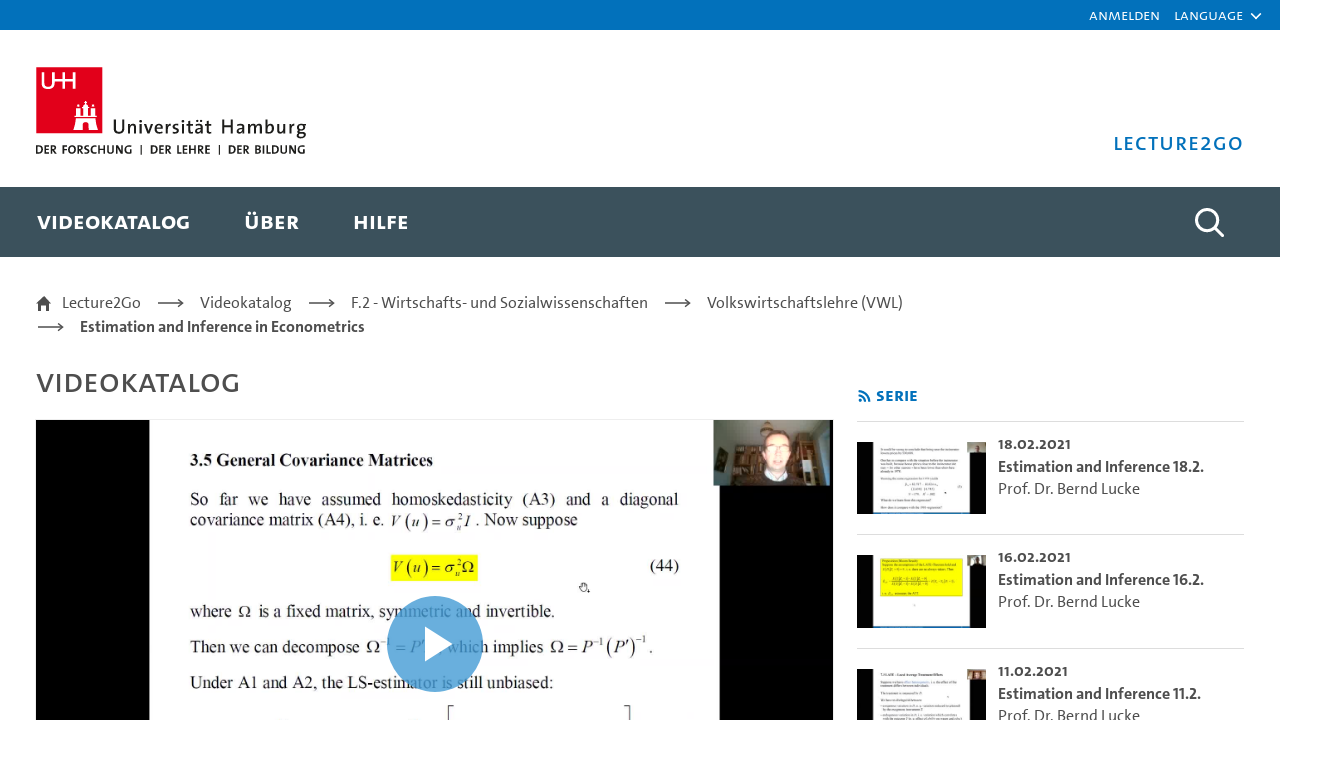

--- FILE ---
content_type: text/html;charset=UTF-8
request_url: https://lecture2go.uni-hamburg.de/l2go/-/get/v/45442
body_size: 32187
content:
































	
		
			<!DOCTYPE html>


































































<html class="ltr" dir="ltr" lang="de-DE">

<head>
	<title>Estimation and Inference 7.1. - Prof. Dr. Bernd Lucke - Universität Hamburg - Lecture2Go</title>

	<meta content="initial-scale=1.0, width=device-width" name="viewport" />
































<meta content="text/html; charset=UTF-8" http-equiv="content-type" />









<meta content="Alle öffentlichen Medien ansehen und recherchieren." lang="de-DE" name="description" />


<script type="importmap">{"imports":{"@clayui/breadcrumb":"/o/frontend-taglib-clay/__liferay__/exports/@clayui$breadcrumb.js","react-dom":"/o/frontend-js-react-web/__liferay__/exports/react-dom.js","@clayui/charts":"/o/frontend-taglib-clay/__liferay__/exports/@clayui$charts.js","@clayui/empty-state":"/o/frontend-taglib-clay/__liferay__/exports/@clayui$empty-state.js","@clayui/navigation-bar":"/o/frontend-taglib-clay/__liferay__/exports/@clayui$navigation-bar.js","react":"/o/frontend-js-react-web/__liferay__/exports/react.js","react-dom-16":"/o/frontend-js-react-web/__liferay__/exports/react-dom-16.js","@clayui/icon":"/o/frontend-taglib-clay/__liferay__/exports/@clayui$icon.js","@clayui/table":"/o/frontend-taglib-clay/__liferay__/exports/@clayui$table.js","@clayui/slider":"/o/frontend-taglib-clay/__liferay__/exports/@clayui$slider.js","@clayui/multi-select":"/o/frontend-taglib-clay/__liferay__/exports/@clayui$multi-select.js","@clayui/nav":"/o/frontend-taglib-clay/__liferay__/exports/@clayui$nav.js","@clayui/provider":"/o/frontend-taglib-clay/__liferay__/exports/@clayui$provider.js","@clayui/panel":"/o/frontend-taglib-clay/__liferay__/exports/@clayui$panel.js","@clayui/list":"/o/frontend-taglib-clay/__liferay__/exports/@clayui$list.js","@clayui/date-picker":"/o/frontend-taglib-clay/__liferay__/exports/@clayui$date-picker.js","@clayui/label":"/o/frontend-taglib-clay/__liferay__/exports/@clayui$label.js","@liferay/frontend-js-api/data-set":"/o/frontend-js-dependencies-web/__liferay__/exports/@liferay$js-api$data-set.js","@clayui/core":"/o/frontend-taglib-clay/__liferay__/exports/@clayui$core.js","@clayui/pagination-bar":"/o/frontend-taglib-clay/__liferay__/exports/@clayui$pagination-bar.js","@clayui/layout":"/o/frontend-taglib-clay/__liferay__/exports/@clayui$layout.js","@clayui/multi-step-nav":"/o/frontend-taglib-clay/__liferay__/exports/@clayui$multi-step-nav.js","@liferay/frontend-js-api":"/o/frontend-js-dependencies-web/__liferay__/exports/@liferay$js-api.js","@clayui/toolbar":"/o/frontend-taglib-clay/__liferay__/exports/@clayui$toolbar.js","@clayui/badge":"/o/frontend-taglib-clay/__liferay__/exports/@clayui$badge.js","react-dom-18":"/o/frontend-js-react-web/__liferay__/exports/react-dom-18.js","@clayui/link":"/o/frontend-taglib-clay/__liferay__/exports/@clayui$link.js","@clayui/card":"/o/frontend-taglib-clay/__liferay__/exports/@clayui$card.js","@clayui/tooltip":"/o/frontend-taglib-clay/__liferay__/exports/@clayui$tooltip.js","@clayui/button":"/o/frontend-taglib-clay/__liferay__/exports/@clayui$button.js","@clayui/tabs":"/o/frontend-taglib-clay/__liferay__/exports/@clayui$tabs.js","@clayui/sticker":"/o/frontend-taglib-clay/__liferay__/exports/@clayui$sticker.js","@clayui/form":"/o/frontend-taglib-clay/__liferay__/exports/@clayui$form.js","@clayui/popover":"/o/frontend-taglib-clay/__liferay__/exports/@clayui$popover.js","@clayui/shared":"/o/frontend-taglib-clay/__liferay__/exports/@clayui$shared.js","@clayui/localized-input":"/o/frontend-taglib-clay/__liferay__/exports/@clayui$localized-input.js","@clayui/modal":"/o/frontend-taglib-clay/__liferay__/exports/@clayui$modal.js","@clayui/color-picker":"/o/frontend-taglib-clay/__liferay__/exports/@clayui$color-picker.js","@clayui/pagination":"/o/frontend-taglib-clay/__liferay__/exports/@clayui$pagination.js","@clayui/autocomplete":"/o/frontend-taglib-clay/__liferay__/exports/@clayui$autocomplete.js","@clayui/management-toolbar":"/o/frontend-taglib-clay/__liferay__/exports/@clayui$management-toolbar.js","@clayui/time-picker":"/o/frontend-taglib-clay/__liferay__/exports/@clayui$time-picker.js","@clayui/upper-toolbar":"/o/frontend-taglib-clay/__liferay__/exports/@clayui$upper-toolbar.js","@clayui/loading-indicator":"/o/frontend-taglib-clay/__liferay__/exports/@clayui$loading-indicator.js","@clayui/drop-down":"/o/frontend-taglib-clay/__liferay__/exports/@clayui$drop-down.js","@clayui/data-provider":"/o/frontend-taglib-clay/__liferay__/exports/@clayui$data-provider.js","@liferay/language/":"/o/js/language/","@clayui/css":"/o/frontend-taglib-clay/__liferay__/exports/@clayui$css.js","@clayui/alert":"/o/frontend-taglib-clay/__liferay__/exports/@clayui$alert.js","@clayui/progress-bar":"/o/frontend-taglib-clay/__liferay__/exports/@clayui$progress-bar.js","react-16":"/o/frontend-js-react-web/__liferay__/exports/react-16.js","react-18":"/o/frontend-js-react-web/__liferay__/exports/react-18.js"},"scopes":{}}</script><script data-senna-track="temporary">var Liferay = window.Liferay || {};Liferay.Icons = Liferay.Icons || {};Liferay.Icons.controlPanelSpritemap = 'https://lecture2go.uni-hamburg.de/o/admin-theme/images/clay/icons.svg'; Liferay.Icons.spritemap = 'https://lecture2go.uni-hamburg.de/o/de.uhh.l2g.themes.uhhci/images/clay/icons.svg';</script>
<script data-senna-track="permanent" type="text/javascript">window.Liferay = window.Liferay || {}; window.Liferay.CSP = {nonce: ''};</script>
<script data-senna-track="permanent" src="/combo?browserId=chrome&minifierType=js&languageId=de_DE&t=1769760501111&/o/frontend-js-jquery-web/jquery/jquery.min.js&/o/frontend-js-jquery-web/jquery/init.js&/o/frontend-js-jquery-web/jquery/ajax.js&/o/frontend-js-jquery-web/jquery/bootstrap.bundle.min.js&/o/frontend-js-jquery-web/jquery/collapsible_search.js&/o/frontend-js-jquery-web/jquery/fm.js&/o/frontend-js-jquery-web/jquery/form.js&/o/frontend-js-jquery-web/jquery/popper.min.js&/o/frontend-js-jquery-web/jquery/side_navigation.js" type="text/javascript"></script>
<link data-senna-track="temporary" href="https://lecture2go.uni-hamburg.de/l2go/-/get/v/45442" rel="canonical" />
<link data-senna-track="temporary" href="https://lecture2go.uni-hamburg.de/en/l2go/-/get/v/45442" hreflang="en-US" rel="alternate" />
<link data-senna-track="temporary" href="https://lecture2go.uni-hamburg.de/l2go/-/get/v/45442" hreflang="de-DE" rel="alternate" />
<link data-senna-track="temporary" href="https://lecture2go.uni-hamburg.de/l2go/-/get/v/45442" hreflang="x-default" rel="alternate" />
<meta property="og:description" content="Alle öffentlichen Medien ansehen und recherchieren.">
<meta property="og:locale" content="de_DE">
<meta property="og:locale:alternate" content="de_DE">
<meta property="og:locale:alternate" content="en_US">
<meta property="og:site_name" content="Lecture2Go">
<meta property="og:title" content="Estimation and Inference 7.1. - Prof. Dr. Bernd Lucke - Universität Hamburg - Lecture2Go">
<meta property="og:type" content="website">
<meta property="og:url" content="https://lecture2go.uni-hamburg.de/l2go/-/get/v/45442">


<link href="https://lecture2go.uni-hamburg.de/o/de.uhh.l2g.themes.uhhci/images/favicon.ico" rel="apple-touch-icon" />
<link href="https://lecture2go.uni-hamburg.de/o/de.uhh.l2g.themes.uhhci/images/favicon.ico" rel="icon" />



<link class="lfr-css-file" data-senna-track="temporary" href="https://lecture2go.uni-hamburg.de/o/de.uhh.l2g.themes.uhhci/css/clay.css?browserId=chrome&amp;themeId=deuhhl2gthemesuhhci_WAR_deuhhl2gthemesuhhci&amp;minifierType=css&amp;languageId=de_DE&amp;t=1747301212000" id="liferayAUICSS" rel="stylesheet" type="text/css" />









	<link href="/combo?browserId=chrome&amp;minifierType=css&amp;themeId=deuhhl2gthemesuhhci_WAR_deuhhl2gthemesuhhci&amp;languageId=de_DE&amp;Login_INSTANCE_GlobalLogin:%2Fo%2Fde.uhh.l2g.plugins.guest.login%2Fcss%2Fmain.css&amp;%2Fo%2Fde.uhh.l2g.plugins-api%2Fplayer%2Fvideo-js-8.19.1-plugins%2Fchapter-markers%2Fchapter-markers.css&amp;%2Fo%2Fde.uhh.l2g.plugins-api%2Fplayer%2Fvideo-js-8.19.1-plugins%2Foverlay%2Fvideojs-overlay.css&amp;%2Fo%2Fde.uhh.l2g.plugins-api%2Fplayer%2Fvideo-js-8.19.1%2Fvideo-js.css&amp;Popup:%2Fo%2Fde.uhh.l2g.plugins.popup%2Fcss%2Fmain.css&amp;com_liferay_commerce_product_asset_categories_navigation_web_internal_portlet_CPAssetCategoriesNavigationPortlet_INSTANCE_cpAssetCategoriesNavigationPortlet_navigation_menu:%2Fo%2Fcommerce-product-asset-categories-navigation-web%2Fcss%2Fmain.css&amp;com_liferay_portal_search_web_search_bar_portlet_SearchBarPortlet_INSTANCE_templateSearch:%2Fo%2Fportal-search-web%2Fcss%2Fmain.css&amp;com_liferay_product_navigation_product_menu_web_portlet_ProductMenuPortlet:%2Fo%2Fproduct-navigation-product-menu-web%2Fcss%2Fmain.css&amp;com_liferay_product_navigation_user_personal_bar_web_portlet_ProductNavigationUserPersonalBarPortlet:%2Fo%2Fproduct-navigation-user-personal-bar-web%2Fcss%2Fmain.css&amp;com_liferay_site_navigation_menu_web_portlet_SiteNavigationMenuPortlet:%2Fo%2Fsite-navigation-menu-web%2Fcss%2Fmain.css&amp;t=1769774652000" rel="stylesheet" type="text/css"
 data-senna-track="temporary" id="ba89a987" />








<script type="text/javascript" data-senna-track="temporary">
	// <![CDATA[
		var Liferay = Liferay || {};

		Liferay.Browser = {
			acceptsGzip: function () {
				return true;
			},

			

			getMajorVersion: function () {
				return 131.0;
			},

			getRevision: function () {
				return '537.36';
			},
			getVersion: function () {
				return '131.0';
			},

			

			isAir: function () {
				return false;
			},
			isChrome: function () {
				return true;
			},
			isEdge: function () {
				return false;
			},
			isFirefox: function () {
				return false;
			},
			isGecko: function () {
				return true;
			},
			isIe: function () {
				return false;
			},
			isIphone: function () {
				return false;
			},
			isLinux: function () {
				return false;
			},
			isMac: function () {
				return true;
			},
			isMobile: function () {
				return false;
			},
			isMozilla: function () {
				return false;
			},
			isOpera: function () {
				return false;
			},
			isRtf: function () {
				return true;
			},
			isSafari: function () {
				return true;
			},
			isSun: function () {
				return false;
			},
			isWebKit: function () {
				return true;
			},
			isWindows: function () {
				return false;
			}
		};

		Liferay.Data = Liferay.Data || {};

		Liferay.Data.ICONS_INLINE_SVG = true;

		Liferay.Data.NAV_SELECTOR = '#navigation';

		Liferay.Data.NAV_SELECTOR_MOBILE = '#navigationCollapse';

		Liferay.Data.isCustomizationView = function () {
			return false;
		};

		Liferay.Data.notices = [
			
		];

		(function () {
			var available = {};

			var direction = {};

			

				available['de_DE'] = 'Deutsch\x20\x28Deutschland\x29';
				direction['de_DE'] = 'ltr';

			

				available['en_US'] = 'Englisch\x20\x28Vereinigte\x20Staaten\x29';
				direction['en_US'] = 'ltr';

			

			let _cache = {};

			if (Liferay && Liferay.Language && Liferay.Language._cache) {
				_cache = Liferay.Language._cache;
			}

			Liferay.Language = {
				_cache,
				available,
				direction,
				get: function(key) {
					let value = Liferay.Language._cache[key];

					if (value === undefined) {
						value = key;
					}

					return value;
				}
			};
		})();

		var featureFlags = {"LPD-10964":false,"LPD-37927":false,"LPD-10889":false,"LPS-193884":false,"LPD-30371":false,"LPD-36719":false,"LPD-11131":true,"LPS-178642":false,"LPS-193005":false,"LPD-31789":false,"LPD-10562":false,"LPD-11212":false,"COMMERCE-8087":false,"LPD-39304":true,"LPD-13311":true,"LRAC-10757":false,"LPD-35941":false,"LPS-180090":false,"LPS-178052":false,"LPD-21414":false,"LPS-185892":false,"LPS-186620":false,"LPD-40533":true,"LPD-40534":true,"LPS-184404":false,"LPD-40530":true,"LPD-20640":false,"LPS-198183":false,"LPD-38869":false,"LPD-35678":false,"LPD-6378":false,"LPS-153714":false,"LPD-11848":false,"LPS-170670":false,"LPD-7822":false,"LPS-169981":false,"LPD-21926":false,"LPS-177027":false,"LPD-37531":false,"LPD-11003":false,"LPD-36446":false,"LPD-39437":false,"LPS-135430":false,"LPD-20556":false,"LPS-134060":false,"LPS-164563":false,"LPD-32050":false,"LPS-122920":false,"LPS-199086":false,"LPD-35128":false,"LPD-10588":false,"LPD-13778":true,"LPD-11313":false,"LPD-6368":false,"LPD-34594":false,"LPS-202104":false,"LPD-19955":false,"LPD-35443":false,"LPD-39967":false,"LPD-11235":false,"LPD-11232":false,"LPS-196935":true,"LPD-43542":false,"LPS-176691":false,"LPS-197909":false,"LPD-29516":false,"COMMERCE-8949":false,"LPD-11228":false,"LPS-153813":false,"LPD-17809":false,"COMMERCE-13024":false,"LPS-165482":false,"LPS-193551":false,"LPS-197477":false,"LPS-174816":false,"LPS-186360":false,"LPD-30204":false,"LPD-32867":false,"LPS-153332":false,"LPD-35013":true,"LPS-179669":false,"LPS-174417":false,"LPD-44091":false,"LPD-31212":false,"LPD-18221":false,"LPS-155284":false,"LRAC-15017":false,"LPD-19870":false,"LPS-200108":false,"LPD-20131":false,"LPS-159643":false,"LPS-129412":false,"LPS-169837":false,"LPD-20379":false};

		Liferay.FeatureFlags = Object.keys(featureFlags).reduce(
			(acc, key) => ({
				...acc, [key]: featureFlags[key] === 'true' || featureFlags[key] === true
			}), {}
		);

		Liferay.PortletKeys = {
			DOCUMENT_LIBRARY: 'com_liferay_document_library_web_portlet_DLPortlet',
			DYNAMIC_DATA_MAPPING: 'com_liferay_dynamic_data_mapping_web_portlet_DDMPortlet',
			ITEM_SELECTOR: 'com_liferay_item_selector_web_portlet_ItemSelectorPortlet'
		};

		Liferay.PropsValues = {
			JAVASCRIPT_SINGLE_PAGE_APPLICATION_TIMEOUT: 0,
			UPLOAD_SERVLET_REQUEST_IMPL_MAX_SIZE: 5368709120
		};

		Liferay.ThemeDisplay = {

			

			
				getLayoutId: function () {
					return '2';
				},

				

				getLayoutRelativeControlPanelURL: function () {
					return '/group/vod/~/control_panel/manage?p_p_id=OpenAccessVideos';
				},

				getLayoutRelativeURL: function () {
					return '/l2go';
				},
				getLayoutURL: function () {
					return 'https://lecture2go.uni-hamburg.de/l2go';
				},
				getParentLayoutId: function () {
					return '0';
				},
				isControlPanel: function () {
					return false;
				},
				isPrivateLayout: function () {
					return 'false';
				},
				isVirtualLayout: function () {
					return false;
				},
			

			getBCP47LanguageId: function () {
				return 'de-DE';
			},
			getCanonicalURL: function () {

				

				return 'https\x3a\x2f\x2flecture2go\x2euni-hamburg\x2ede\x2fl2go\x2f-\x2fget\x2fv\x2f45442';
			},
			getCDNBaseURL: function () {
				return 'https://lecture2go.uni-hamburg.de';
			},
			getCDNDynamicResourcesHost: function () {
				return '';
			},
			getCDNHost: function () {
				return '';
			},
			getCompanyGroupId: function () {
				return '20195';
			},
			getCompanyId: function () {
				return '20155';
			},
			getDefaultLanguageId: function () {
				return 'de_DE';
			},
			getDoAsUserIdEncoded: function () {
				return '';
			},
			getLanguageId: function () {
				return 'de_DE';
			},
			getParentGroupId: function () {
				return '20182';
			},
			getPathContext: function () {
				return '';
			},
			getPathImage: function () {
				return '/image';
			},
			getPathJavaScript: function () {
				return '/o/frontend-js-web';
			},
			getPathMain: function () {
				return '/c';
			},
			getPathThemeImages: function () {
				return 'https://lecture2go.uni-hamburg.de/o/de.uhh.l2g.themes.uhhci/images';
			},
			getPathThemeRoot: function () {
				return '/o/de.uhh.l2g.themes.uhhci';
			},
			getPlid: function () {
				return '20526';
			},
			getPortalURL: function () {
				return 'https://lecture2go.uni-hamburg.de';
			},
			getRealUserId: function () {
				return '20159';
			},
			getRemoteAddr: function () {
				return '18.117.158.9';
			},
			getRemoteHost: function () {
				return '18.117.158.9';
			},
			getScopeGroupId: function () {
				return '20182';
			},
			getScopeGroupIdOrLiveGroupId: function () {
				return '20182';
			},
			getSessionId: function () {
				return '';
			},
			getSiteAdminURL: function () {
				return 'https://lecture2go.uni-hamburg.de/group/vod/~/control_panel/manage?p_p_lifecycle=0&p_p_state=maximized&p_p_mode=view';
			},
			getSiteGroupId: function () {
				return '20182';
			},
			getTimeZone: function() {
				return 'Europe/Paris';
			},
			getURLControlPanel: function() {
				return '/group/control_panel?refererPlid=20526';
			},
			getURLHome: function () {
				return 'https\x3a\x2f\x2flecture2go\x2euni-hamburg\x2ede\x2fweb\x2fvod\x2fl2gos';
			},
			getUserEmailAddress: function () {
				return '';
			},
			getUserId: function () {
				return '20159';
			},
			getUserName: function () {
				return '';
			},
			isAddSessionIdToURL: function () {
				return false;
			},
			isImpersonated: function () {
				return false;
			},
			isSignedIn: function () {
				return false;
			},

			isStagedPortlet: function () {
				
					
						return true;
					
					
			},

			isStateExclusive: function () {
				return false;
			},
			isStateMaximized: function () {
				return false;
			},
			isStatePopUp: function () {
				return false;
			}
		};

		var themeDisplay = Liferay.ThemeDisplay;

		Liferay.AUI = {

			

			getCombine: function () {
				return true;
			},
			getComboPath: function () {
				return '/combo/?browserId=chrome&minifierType=&languageId=de_DE&t=1769775738341&';
			},
			getDateFormat: function () {
				return '%d.%m.%Y';
			},
			getEditorCKEditorPath: function () {
				return '/o/frontend-editor-ckeditor-web';
			},
			getFilter: function () {
				var filter = 'raw';

				
					
						filter = 'min';
					
					

				return filter;
			},
			getFilterConfig: function () {
				var instance = this;

				var filterConfig = null;

				if (!instance.getCombine()) {
					filterConfig = {
						replaceStr: '.js' + instance.getStaticResourceURLParams(),
						searchExp: '\\.js$'
					};
				}

				return filterConfig;
			},
			getJavaScriptRootPath: function () {
				return '/o/frontend-js-web';
			},
			getPortletRootPath: function () {
				return '/html/portlet';
			},
			getStaticResourceURLParams: function () {
				return '?browserId=chrome&minifierType=&languageId=de_DE&t=1769775738341';
			}
		};

		Liferay.authToken = 'H0D7ND7m';

		

		Liferay.currentURL = '\x2fl2go\x2f-\x2fget\x2fv\x2f45442';
		Liferay.currentURLEncoded = '\x252Fl2go\x252F-\x252Fget\x252Fv\x252F45442';
	// ]]>
</script>

<script data-senna-track="temporary" type="text/javascript">window.__CONFIG__= {basePath: '',combine: true, defaultURLParams: null, explainResolutions: false, exposeGlobal: false, logLevel: 'warn', moduleType: 'module', namespace:'Liferay', nonce: '', reportMismatchedAnonymousModules: 'warn', resolvePath: '/o/js_resolve_modules', url: '/combo/?browserId=chrome&minifierType=js&languageId=de_DE&t=1769775738341&', waitTimeout: 60000};</script><script data-senna-track="permanent" src="/o/frontend-js-loader-modules-extender/loader.js?&mac=9WaMmhziBCkScHZwrrVcOR7VZF4=&browserId=chrome&languageId=de_DE&minifierType=js" type="text/javascript"></script><script data-senna-track="permanent" src="/combo?browserId=chrome&minifierType=js&languageId=de_DE&t=1769775738341&/o/frontend-js-aui-web/aui/aui/aui-min.js&/o/frontend-js-aui-web/liferay/modules.js&/o/frontend-js-aui-web/liferay/aui_sandbox.js&/o/frontend-js-aui-web/aui/attribute-base/attribute-base-min.js&/o/frontend-js-aui-web/aui/attribute-complex/attribute-complex-min.js&/o/frontend-js-aui-web/aui/attribute-core/attribute-core-min.js&/o/frontend-js-aui-web/aui/attribute-observable/attribute-observable-min.js&/o/frontend-js-aui-web/aui/attribute-extras/attribute-extras-min.js&/o/frontend-js-aui-web/aui/event-custom-base/event-custom-base-min.js&/o/frontend-js-aui-web/aui/event-custom-complex/event-custom-complex-min.js&/o/frontend-js-aui-web/aui/oop/oop-min.js&/o/frontend-js-aui-web/aui/aui-base-lang/aui-base-lang-min.js&/o/frontend-js-aui-web/liferay/dependency.js&/o/frontend-js-aui-web/liferay/util.js&/o/frontend-js-web/liferay/dom_task_runner.js&/o/frontend-js-web/liferay/events.js&/o/frontend-js-web/liferay/lazy_load.js&/o/frontend-js-web/liferay/liferay.js&/o/frontend-js-web/liferay/global.bundle.js&/o/frontend-js-web/liferay/portlet.js&/o/frontend-js-web/liferay/workflow.js&/o/oauth2-provider-web/js/liferay.js" type="text/javascript"></script>
<script data-senna-track="temporary" type="text/javascript">window.Liferay = Liferay || {}; window.Liferay.OAuth2 = {getAuthorizeURL: function() {return 'https://lecture2go.uni-hamburg.de/o/oauth2/authorize';}, getBuiltInRedirectURL: function() {return 'https://lecture2go.uni-hamburg.de/o/oauth2/redirect';}, getIntrospectURL: function() { return 'https://lecture2go.uni-hamburg.de/o/oauth2/introspect';}, getTokenURL: function() {return 'https://lecture2go.uni-hamburg.de/o/oauth2/token';}, getUserAgentApplication: function(externalReferenceCode) {return Liferay.OAuth2._userAgentApplications[externalReferenceCode];}, _userAgentApplications: {}}</script><script data-senna-track="temporary" type="text/javascript">try {var MODULE_MAIN='contacts-web@5.0.65/index';var MODULE_PATH='/o/contacts-web';/**
 * SPDX-FileCopyrightText: (c) 2000 Liferay, Inc. https://liferay.com
 * SPDX-License-Identifier: LGPL-2.1-or-later OR LicenseRef-Liferay-DXP-EULA-2.0.0-2023-06
 */

(function () {
	AUI().applyConfig({
		groups: {
			contactscenter: {
				base: MODULE_PATH + '/js/legacy/',
				combine: Liferay.AUI.getCombine(),
				filter: Liferay.AUI.getFilterConfig(),
				modules: {
					'liferay-contacts-center': {
						path: 'main.js',
						requires: [
							'aui-io-plugin-deprecated',
							'aui-toolbar',
							'autocomplete-base',
							'datasource-io',
							'json-parse',
							'liferay-portlet-base',
							'liferay-util-window',
						],
					},
				},
				root: MODULE_PATH + '/js/legacy/',
			},
		},
	});
})();
} catch(error) {console.error(error);}try {var MODULE_MAIN='@liferay/frontend-js-state-web@1.0.30/index';var MODULE_PATH='/o/frontend-js-state-web';/**
 * SPDX-FileCopyrightText: (c) 2000 Liferay, Inc. https://liferay.com
 * SPDX-License-Identifier: LGPL-2.1-or-later OR LicenseRef-Liferay-DXP-EULA-2.0.0-2023-06
 */

(function () {
	AUI().applyConfig({
		groups: {
			state: {

				// eslint-disable-next-line
				mainModule: MODULE_MAIN,
			},
		},
	});
})();
} catch(error) {console.error(error);}try {var MODULE_MAIN='calendar-web@5.0.105/index';var MODULE_PATH='/o/calendar-web';/**
 * SPDX-FileCopyrightText: (c) 2000 Liferay, Inc. https://liferay.com
 * SPDX-License-Identifier: LGPL-2.1-or-later OR LicenseRef-Liferay-DXP-EULA-2.0.0-2023-06
 */

(function () {
	AUI().applyConfig({
		groups: {
			calendar: {
				base: MODULE_PATH + '/js/legacy/',
				combine: Liferay.AUI.getCombine(),
				filter: Liferay.AUI.getFilterConfig(),
				modules: {
					'liferay-calendar-a11y': {
						path: 'calendar_a11y.js',
						requires: ['calendar'],
					},
					'liferay-calendar-container': {
						path: 'calendar_container.js',
						requires: [
							'aui-alert',
							'aui-base',
							'aui-component',
							'liferay-portlet-base',
						],
					},
					'liferay-calendar-date-picker-sanitizer': {
						path: 'date_picker_sanitizer.js',
						requires: ['aui-base'],
					},
					'liferay-calendar-interval-selector': {
						path: 'interval_selector.js',
						requires: ['aui-base', 'liferay-portlet-base'],
					},
					'liferay-calendar-interval-selector-scheduler-event-link': {
						path: 'interval_selector_scheduler_event_link.js',
						requires: ['aui-base', 'liferay-portlet-base'],
					},
					'liferay-calendar-list': {
						path: 'calendar_list.js',
						requires: [
							'aui-template-deprecated',
							'liferay-scheduler',
						],
					},
					'liferay-calendar-message-util': {
						path: 'message_util.js',
						requires: ['liferay-util-window'],
					},
					'liferay-calendar-recurrence-converter': {
						path: 'recurrence_converter.js',
						requires: [],
					},
					'liferay-calendar-recurrence-dialog': {
						path: 'recurrence.js',
						requires: [
							'aui-base',
							'liferay-calendar-recurrence-util',
						],
					},
					'liferay-calendar-recurrence-util': {
						path: 'recurrence_util.js',
						requires: ['aui-base', 'liferay-util-window'],
					},
					'liferay-calendar-reminders': {
						path: 'calendar_reminders.js',
						requires: ['aui-base'],
					},
					'liferay-calendar-remote-services': {
						path: 'remote_services.js',
						requires: [
							'aui-base',
							'aui-component',
							'liferay-calendar-util',
							'liferay-portlet-base',
						],
					},
					'liferay-calendar-session-listener': {
						path: 'session_listener.js',
						requires: ['aui-base', 'liferay-scheduler'],
					},
					'liferay-calendar-simple-color-picker': {
						path: 'simple_color_picker.js',
						requires: ['aui-base', 'aui-template-deprecated'],
					},
					'liferay-calendar-simple-menu': {
						path: 'simple_menu.js',
						requires: [
							'aui-base',
							'aui-template-deprecated',
							'event-outside',
							'event-touch',
							'widget-modality',
							'widget-position',
							'widget-position-align',
							'widget-position-constrain',
							'widget-stack',
							'widget-stdmod',
						],
					},
					'liferay-calendar-util': {
						path: 'calendar_util.js',
						requires: [
							'aui-datatype',
							'aui-io',
							'aui-scheduler',
							'aui-toolbar',
							'autocomplete',
							'autocomplete-highlighters',
						],
					},
					'liferay-scheduler': {
						path: 'scheduler.js',
						requires: [
							'async-queue',
							'aui-datatype',
							'aui-scheduler',
							'dd-plugin',
							'liferay-calendar-a11y',
							'liferay-calendar-message-util',
							'liferay-calendar-recurrence-converter',
							'liferay-calendar-recurrence-util',
							'liferay-calendar-util',
							'liferay-scheduler-event-recorder',
							'liferay-scheduler-models',
							'promise',
							'resize-plugin',
						],
					},
					'liferay-scheduler-event-recorder': {
						path: 'scheduler_event_recorder.js',
						requires: [
							'dd-plugin',
							'liferay-calendar-util',
							'resize-plugin',
						],
					},
					'liferay-scheduler-models': {
						path: 'scheduler_models.js',
						requires: [
							'aui-datatype',
							'dd-plugin',
							'liferay-calendar-util',
						],
					},
				},
				root: MODULE_PATH + '/js/legacy/',
			},
		},
	});
})();
} catch(error) {console.error(error);}try {var MODULE_MAIN='staging-processes-web@5.0.65/index';var MODULE_PATH='/o/staging-processes-web';/**
 * SPDX-FileCopyrightText: (c) 2000 Liferay, Inc. https://liferay.com
 * SPDX-License-Identifier: LGPL-2.1-or-later OR LicenseRef-Liferay-DXP-EULA-2.0.0-2023-06
 */

(function () {
	AUI().applyConfig({
		groups: {
			stagingprocessesweb: {
				base: MODULE_PATH + '/js/legacy/',
				combine: Liferay.AUI.getCombine(),
				filter: Liferay.AUI.getFilterConfig(),
				modules: {
					'liferay-staging-processes-export-import': {
						path: 'main.js',
						requires: [
							'aui-datatype',
							'aui-dialog-iframe-deprecated',
							'aui-modal',
							'aui-parse-content',
							'aui-toggler',
							'liferay-portlet-base',
							'liferay-util-window',
						],
					},
				},
				root: MODULE_PATH + '/js/legacy/',
			},
		},
	});
})();
} catch(error) {console.error(error);}try {var MODULE_MAIN='frontend-editor-alloyeditor-web@5.0.56/index';var MODULE_PATH='/o/frontend-editor-alloyeditor-web';/**
 * SPDX-FileCopyrightText: (c) 2000 Liferay, Inc. https://liferay.com
 * SPDX-License-Identifier: LGPL-2.1-or-later OR LicenseRef-Liferay-DXP-EULA-2.0.0-2023-06
 */

(function () {
	AUI().applyConfig({
		groups: {
			alloyeditor: {
				base: MODULE_PATH + '/js/legacy/',
				combine: Liferay.AUI.getCombine(),
				filter: Liferay.AUI.getFilterConfig(),
				modules: {
					'liferay-alloy-editor': {
						path: 'alloyeditor.js',
						requires: [
							'aui-component',
							'liferay-portlet-base',
							'timers',
						],
					},
					'liferay-alloy-editor-source': {
						path: 'alloyeditor_source.js',
						requires: [
							'aui-debounce',
							'liferay-fullscreen-source-editor',
							'liferay-source-editor',
							'plugin',
						],
					},
				},
				root: MODULE_PATH + '/js/legacy/',
			},
		},
	});
})();
} catch(error) {console.error(error);}try {var MODULE_MAIN='portal-search-web@6.0.148/index';var MODULE_PATH='/o/portal-search-web';/**
 * SPDX-FileCopyrightText: (c) 2000 Liferay, Inc. https://liferay.com
 * SPDX-License-Identifier: LGPL-2.1-or-later OR LicenseRef-Liferay-DXP-EULA-2.0.0-2023-06
 */

(function () {
	AUI().applyConfig({
		groups: {
			search: {
				base: MODULE_PATH + '/js/',
				combine: Liferay.AUI.getCombine(),
				filter: Liferay.AUI.getFilterConfig(),
				modules: {
					'liferay-search-custom-range-facet': {
						path: 'custom_range_facet.js',
						requires: ['aui-form-validator'],
					},
				},
				root: MODULE_PATH + '/js/',
			},
		},
	});
})();
} catch(error) {console.error(error);}try {var MODULE_MAIN='dynamic-data-mapping-web@5.0.115/index';var MODULE_PATH='/o/dynamic-data-mapping-web';/**
 * SPDX-FileCopyrightText: (c) 2000 Liferay, Inc. https://liferay.com
 * SPDX-License-Identifier: LGPL-2.1-or-later OR LicenseRef-Liferay-DXP-EULA-2.0.0-2023-06
 */

(function () {
	const LiferayAUI = Liferay.AUI;

	AUI().applyConfig({
		groups: {
			ddm: {
				base: MODULE_PATH + '/js/legacy/',
				combine: Liferay.AUI.getCombine(),
				filter: LiferayAUI.getFilterConfig(),
				modules: {
					'liferay-ddm-form': {
						path: 'ddm_form.js',
						requires: [
							'aui-base',
							'aui-datatable',
							'aui-datatype',
							'aui-image-viewer',
							'aui-parse-content',
							'aui-set',
							'aui-sortable-list',
							'json',
							'liferay-form',
							'liferay-map-base',
							'liferay-translation-manager',
							'liferay-util-window',
						],
					},
					'liferay-portlet-dynamic-data-mapping': {
						condition: {
							trigger: 'liferay-document-library',
						},
						path: 'main.js',
						requires: [
							'arraysort',
							'aui-form-builder-deprecated',
							'aui-form-validator',
							'aui-map',
							'aui-text-unicode',
							'json',
							'liferay-menu',
							'liferay-translation-manager',
							'liferay-util-window',
							'text',
						],
					},
					'liferay-portlet-dynamic-data-mapping-custom-fields': {
						condition: {
							trigger: 'liferay-document-library',
						},
						path: 'custom_fields.js',
						requires: ['liferay-portlet-dynamic-data-mapping'],
					},
				},
				root: MODULE_PATH + '/js/legacy/',
			},
		},
	});
})();
} catch(error) {console.error(error);}try {var MODULE_MAIN='exportimport-web@5.0.100/index';var MODULE_PATH='/o/exportimport-web';/**
 * SPDX-FileCopyrightText: (c) 2000 Liferay, Inc. https://liferay.com
 * SPDX-License-Identifier: LGPL-2.1-or-later OR LicenseRef-Liferay-DXP-EULA-2.0.0-2023-06
 */

(function () {
	AUI().applyConfig({
		groups: {
			exportimportweb: {
				base: MODULE_PATH + '/js/legacy/',
				combine: Liferay.AUI.getCombine(),
				filter: Liferay.AUI.getFilterConfig(),
				modules: {
					'liferay-export-import-export-import': {
						path: 'main.js',
						requires: [
							'aui-datatype',
							'aui-dialog-iframe-deprecated',
							'aui-modal',
							'aui-parse-content',
							'aui-toggler',
							'liferay-portlet-base',
							'liferay-util-window',
						],
					},
				},
				root: MODULE_PATH + '/js/legacy/',
			},
		},
	});
})();
} catch(error) {console.error(error);}try {var MODULE_MAIN='@liferay/document-library-web@6.0.198/index';var MODULE_PATH='/o/document-library-web';/**
 * SPDX-FileCopyrightText: (c) 2000 Liferay, Inc. https://liferay.com
 * SPDX-License-Identifier: LGPL-2.1-or-later OR LicenseRef-Liferay-DXP-EULA-2.0.0-2023-06
 */

(function () {
	AUI().applyConfig({
		groups: {
			dl: {
				base: MODULE_PATH + '/js/legacy/',
				combine: Liferay.AUI.getCombine(),
				filter: Liferay.AUI.getFilterConfig(),
				modules: {
					'document-library-upload-component': {
						path: 'DocumentLibraryUpload.js',
						requires: [
							'aui-component',
							'aui-data-set-deprecated',
							'aui-overlay-manager-deprecated',
							'aui-overlay-mask-deprecated',
							'aui-parse-content',
							'aui-progressbar',
							'aui-template-deprecated',
							'liferay-search-container',
							'querystring-parse-simple',
							'uploader',
						],
					},
				},
				root: MODULE_PATH + '/js/legacy/',
			},
		},
	});
})();
} catch(error) {console.error(error);}try {var MODULE_MAIN='@liferay/frontend-js-react-web@5.0.54/index';var MODULE_PATH='/o/frontend-js-react-web';/**
 * SPDX-FileCopyrightText: (c) 2000 Liferay, Inc. https://liferay.com
 * SPDX-License-Identifier: LGPL-2.1-or-later OR LicenseRef-Liferay-DXP-EULA-2.0.0-2023-06
 */

(function () {
	AUI().applyConfig({
		groups: {
			react: {

				// eslint-disable-next-line
				mainModule: MODULE_MAIN,
			},
		},
	});
})();
} catch(error) {console.error(error);}try {var MODULE_MAIN='frontend-js-components-web@2.0.80/index';var MODULE_PATH='/o/frontend-js-components-web';/**
 * SPDX-FileCopyrightText: (c) 2000 Liferay, Inc. https://liferay.com
 * SPDX-License-Identifier: LGPL-2.1-or-later OR LicenseRef-Liferay-DXP-EULA-2.0.0-2023-06
 */

(function () {
	AUI().applyConfig({
		groups: {
			components: {

				// eslint-disable-next-line
				mainModule: MODULE_MAIN,
			},
		},
	});
})();
} catch(error) {console.error(error);}</script>




<script type="text/javascript" data-senna-track="temporary">
	// <![CDATA[
		
			
				
		

		
	// ]]>
</script>





	
		

			

			
		
	












	<script src="/combo?browserId=chrome&amp;minifierType=js&amp;themeId=deuhhl2gthemesuhhci_WAR_deuhhl2gthemesuhhci&amp;languageId=de_DE&amp;%2Fo%2Fde.uhh.l2g.plugins-api%2Fplayer%2FvideoPlayer.js&amp;%2Fo%2Fde.uhh.l2g.plugins-api%2Fplayer%2Fvideo-js-8.19.1%2Fvideo.min.js&amp;%2Fo%2Fde.uhh.l2g.plugins-api%2Fplayer%2Fvideo-js-8.19.1%2Flang%2Fde.js&amp;%2Fo%2Fde.uhh.l2g.plugins-api%2Fplayer%2Fvideo-js-8.19.1-plugins%2Fquality-levels%2Fvideojs-contrib-quality-levels.min.js&amp;%2Fo%2Fde.uhh.l2g.plugins-api%2Fplayer%2Fvideo-js-8.19.1-plugins%2Fquality-levels%2Fvideojs-hls-quality-selector.min.js&amp;%2Fo%2Fde.uhh.l2g.plugins-api%2Fplayer%2Fvideo-js-8.19.1-plugins%2Foffset%2Fvideojs-offset.min.js&amp;%2Fo%2Fde.uhh.l2g.plugins-api%2Fplayer%2Fvideo-js-8.19.1-plugins%2Foverlay%2Fvideojs-overlay.min.js&amp;%2Fo%2Fde.uhh.l2g.plugins-api%2Fplayer%2Fvideo-js-8.19.1-plugins%2Fvr%2Fvideojs-vr.min.js&amp;%2Fo%2Fde.uhh.l2g.plugins-api%2Fplayer%2Fvideo-js-8.19.1-plugins%2Fchapter-markers%2Fchapter-markers.js&amp;%2Fo%2Fde.uhh.l2g.plugins-api%2Fplayer%2Fvideo-js-8.19.1-plugins%2Fsign-track%2Fsign-track.js&amp;%2Fo%2Fde.uhh.l2g.plugins-api%2Fplayer%2Fvideo-js-8.19.1-plugins%2Flecture2go-button%2Flecture2go-button.js&amp;OpenAccessVideos:%2Fo%2Fde.uhh.l2g.plugins.guest.videos%2Fjs%2Fjquery.cookie.min.js&amp;OpenAccessVideos:%2Fo%2Fde.uhh.l2g.plugins.guest.videos%2Fjs%2Freadmore.min.js&amp;OpenAccessVideos:%2Fo%2Fde.uhh.l2g.plugins.guest.videos%2Fjs%2Fjquery.mark.min.js&amp;OpenAccessVideos:%2Fo%2Fde.uhh.l2g.plugins.guest.videos%2Fjs%2Fjquery.loadTemplate.min.js&amp;Popup:%2Fo%2Fde.uhh.l2g.plugins.popup%2Fjs%2Fpopups.js&amp;t=1769774652000" type="text/javascript" data-senna-track="temporary"></script>










	

		<meta content="Estimation and Inference 7.1." property="og:title"/>

	

		<meta content="https://lecture2go.uni-hamburg.de/l2go/-/get/v/45442" property="og:url"/>

	

		<meta content="https://lecture2go.uni-hamburg.de/images/22-30.030_video-45442_2021-01-07_18-23.jpg?lastmodified=1663761190050" property="og:image"/>

	

		<meta content="" property="og:description"/>

	













<link class="lfr-css-file" data-senna-track="temporary" href="https://lecture2go.uni-hamburg.de/o/de.uhh.l2g.themes.uhhci/css/main.css?browserId=chrome&amp;themeId=deuhhl2gthemesuhhci_WAR_deuhhl2gthemesuhhci&amp;minifierType=css&amp;languageId=de_DE&amp;t=1747301212000" id="liferayThemeCSS" rel="stylesheet" type="text/css" />








	<style data-senna-track="senna" type="text/css">

		

			

		

			

		

			

		

			

		

			

		

			

		

			

		

			

		

			

		

			

		

			

		

			

		

			

		

	</style>


<style data-senna-track="temporary" type="text/css">
</style>
<link data-senna-track="permanent" href="/o/frontend-js-aui-web/alloy_ui.css?&mac=favIEq7hPo8AEd6k+N5OVADEEls=&browserId=chrome&languageId=de_DE&minifierType=css&themeId=deuhhl2gthemesuhhci_WAR_deuhhl2gthemesuhhci" rel="stylesheet"></link>






<script type="text/javascript">
Liferay.on(
	'ddmFieldBlur', function(event) {
		if (window.Analytics) {
			Analytics.send(
				'fieldBlurred',
				'Form',
				{
					fieldName: event.fieldName,
					focusDuration: event.focusDuration,
					formId: event.formId,
					formPageTitle: event.formPageTitle,
					page: event.page,
					title: event.title
				}
			);
		}
	}
);

Liferay.on(
	'ddmFieldFocus', function(event) {
		if (window.Analytics) {
			Analytics.send(
				'fieldFocused',
				'Form',
				{
					fieldName: event.fieldName,
					formId: event.formId,
					formPageTitle: event.formPageTitle,
					page: event.page,
					title:event.title
				}
			);
		}
	}
);

Liferay.on(
	'ddmFormPageShow', function(event) {
		if (window.Analytics) {
			Analytics.send(
				'pageViewed',
				'Form',
				{
					formId: event.formId,
					formPageTitle: event.formPageTitle,
					page: event.page,
					title: event.title
				}
			);
		}
	}
);

Liferay.on(
	'ddmFormSubmit', function(event) {
		if (window.Analytics) {
			Analytics.send(
				'formSubmitted',
				'Form',
				{
					formId: event.formId,
					title: event.title
				}
			);
		}
	}
);

Liferay.on(
	'ddmFormView', function(event) {
		if (window.Analytics) {
			Analytics.send(
				'formViewed',
				'Form',
				{
					formId: event.formId,
					title: event.title
				}
			);
		}
	}
);

</script><script>

</script>















<script type="text/javascript" data-senna-track="temporary">
	if (window.Analytics) {
		window._com_liferay_document_library_analytics_isViewFileEntry = false;
	}
</script>
















		<script id="UHH-DOM" src="https://www.uni-hamburg.de/onTEAM/inc/dom/v5/insert.js"
				data-options='{
						"footer": {
							"info":{}
						}
				}'>
		</script>
</head>




<body class="chrome controls-visible  yui3-skin-sam guest-site signed-out public-page site">














































	<nav aria-label="Schnell-Links" class="bg-dark cadmin quick-access-nav text-center text-white" id="lmss_quickAccessNav">
		
			
				<ul class="list-unstyled mb-0">
					

					

						

							<li>
								
									
										
											<a class="d-block p-2 sr-only sr-only-focusable text-reset" href="#navigation" id="lmss_epdw" onclick="null">
												Zur Metanavigation
											</a>
										
									
								
							</li>

						

							<li>
								
									
										
											<a class="d-block p-2 sr-only sr-only-focusable text-reset" href="#navigationDesktop" id="lmss_lctw" onclick="null">
												Zur Hauptnavigation
											</a>
										
									
								
							</li>

						

							<li>
								
									
										
											<a class="d-block p-2 sr-only sr-only-focusable text-reset" href="#desktopSearchContainer" id="lmss_qtwx" onclick="null">
												Zur Suche
											</a>
										
									
								
							</li>

						

							<li>
								
									
										
											<a class="d-block p-2 sr-only sr-only-focusable text-reset" href="#main-content" id="lmss_ikfr" onclick="null">
												Zum Inhalt
											</a>
										
									
								
							</li>

						

							<li>
								
									
										
											<a class="d-block p-2 sr-only sr-only-focusable text-reset" href="#UHH_FOOTER" id="lmss_waub" onclick="null">
												Zum Seitenfuss
											</a>
										
									
								
							</li>

						

					
				</ul>
			
		
	</nav>













































































<div class="pt-0" id="wrapper">
		<header id="banner">
			<div class="navbar navbar-expand-lg">
<script type="text/javascript" src="https://lecture2go.uni-hamburg.de/o/de.uhh.l2g.themes.uhhci/js/mediaquerysensor.min.js"></script>

	<div id="navigation" class="bg-primary-color autofit-row">
		<div class="container">
			<div id="navigationTitle" class="autofit-col">
				<a href="/">Universität Hamburg</a>
			</div>
			<div class="autofit-col autofit-col-expand"></div>
			<div id="login" class="autofit-col text-right ">






































































	

	<div class="portlet-boundary portlet-boundary_Login_  portlet-static portlet-static-end portlet-barebone  " id="p_p_id_Login_INSTANCE_GlobalLogin_">
		<span id="p_Login_INSTANCE_GlobalLogin"></span>




	

	
		
			


































	
		
<section class="portlet" id="portlet_Login_INSTANCE_GlobalLogin">


	<div class="portlet-content">


		
			<div class=" portlet-content-container">
				


	<div class="portlet-body">



	
		
			
				
					







































	

	








	

				

				
					
						


	

		













<div class="login">
	<a href="/c/portal/login">Anmelden</a>
</div>

	
	
					
				
			
		
	
	


	</div>

			</div>
		
	</div>
</section>
	

		
		







	</div>






			</div>			
			<div id="language" class="autofit-col text-right ">






































































	

	<div class="portlet-boundary portlet-boundary_LanguageSelector_  portlet-static portlet-static-end portlet-barebone  " id="p_p_id_LanguageSelector_INSTANCE_GlobalLanguageSelector_">
		<span id="p_LanguageSelector_INSTANCE_GlobalLanguageSelector"></span>




	

	
		
			


































	
		
<section class="portlet" id="portlet_LanguageSelector_INSTANCE_GlobalLanguageSelector">


	<div class="portlet-content">


		
			<div class=" portlet-content-container">
				


	<div class="portlet-body">



	
		
			
				
					







































	

	








	

				

				
					
						


	

		






























<div class="languageSelector">
	<a href="#" role="button" aria-expanded="false" aria-controls="_LanguageSelector_INSTANCE_GlobalLanguageSelector_languageFlyout">
		<span class="language">Language</span>
		<span class="currentLanguage">de</span>
	</a>
	<ul id="_LanguageSelector_INSTANCE_GlobalLanguageSelector_languageFlyout">
		
			<li>
				
				  
					 <a href='/c/portal/update_language?p_l_id=20526&redirect=%2Fl2go%2F-%2Fget%2Fv%2F45442&languageId=de_DE'>Deutsch</a>
				  
				  
				
			</li>
		
			<li>
				
				  
					 <a href='/c/portal/update_language?p_l_id=20526&redirect=%2Fl2go%2F-%2Fget%2Fv%2F45442&languageId=en_US'>English</a>
				  
				  
				
			</li>
		
	</ul>
</div>

	
	
					
				
			
		
	
	


	</div>

			</div>
		
	</div>
</section>
	

		
		







	</div>






			</div>
			<button id="search" aria-controls="mobileSearchCollapse" aria-expanded="true" aria-label="Toggle search" data-target="#mobileSearchCollapse" data-toggle="collapse">
				<span></span>
			</button>
			<button id="menu" aria-controls="navigationCollapse menuCover" aria-expanded="false" aria-label="Toggle navigation" data-target="#navigationCollapse, #menuCover" data-toggle="collapse">
				<span></span>
			</button>
		</div>
		<div class="autocompleteSearch collapse searchCollapse" id="mobileSearchCollapse" role="search">






































































	

	<div class="portlet-boundary portlet-boundary_AutocompleteSearch_  portlet-static portlet-static-end portlet-barebone  " id="p_p_id_AutocompleteSearch_INSTANCE_GlobalMobileSearch_">
		<span id="p_AutocompleteSearch_INSTANCE_GlobalMobileSearch"></span>




	

	
		
			


































	
		
<section class="portlet" id="portlet_AutocompleteSearch_INSTANCE_GlobalMobileSearch">


	<div class="portlet-content">


		
			<div class=" portlet-content-container">
				


	<div class="portlet-body">



	
		
			
				
					







































	

	








	

				

				
					
						


	

		





























    


<div style="display: none;" id="_AutocompleteSearch_INSTANCE_GlobalMobileSearch_findVideosURL">https://lecture2go.uni-hamburg.de/l2go?p_p_id=AutocompleteSearch_INSTANCE_GlobalMobileSearch&p_p_lifecycle=2&p_p_state=normal&p_p_mode=view&p_p_cacheability=cacheLevelPage&_AutocompleteSearch_INSTANCE_GlobalMobileSearch_task=findVideos</div>

























































<form action="/web/vod/l2go/-/get/0/0/0/0/0/0/0/0/" class="form  " data-fm-namespace="_AutocompleteSearch_INSTANCE_GlobalMobileSearch_" id="_AutocompleteSearch_INSTANCE_GlobalMobileSearch_submitForm" method="GET" name="_AutocompleteSearch_INSTANCE_GlobalMobileSearch_submitForm" >
	

	


































































	

		

		
			
				
					<input  class="field form-control"  id="_AutocompleteSearch_INSTANCE_GlobalMobileSearch_formDate"    name="_AutocompleteSearch_INSTANCE_GlobalMobileSearch_formDate"     type="hidden" value="1769898899572"   />
				
			
		

		
	









	


























































	<div class="form-group form-group-inline input-text-wrapper">









	

		

		
			
				
					<input  class="field form-control"  id="_AutocompleteSearch_INSTANCE_GlobalMobileSearch_findVideos"    name="_AutocompleteSearch_INSTANCE_GlobalMobileSearch_findVideos"   placeholder="Suche nach Videos, Veranstaltungen, Dozierenden, ..." title="Suche Videos" type="text" value=""   />
				
			
		

		
	







	</div>



	<input type="submit"/>






















































	

	
</form>



<script>
AUI().use(
  'liferay-form',
function(A) {
(function() {
var $ = AUI.$;var _ = AUI._;
	Liferay.Form.register(
		{
			id: '_AutocompleteSearch_INSTANCE_GlobalMobileSearch_submitForm'

			
				, fieldRules: [

					

				]
			

			

			, validateOnBlur: true
		}
	);

	var onDestroyPortlet = function(event) {
		if (event.portletId === 'AutocompleteSearch_INSTANCE_GlobalMobileSearch') {
			delete Liferay.Form._INSTANCES['_AutocompleteSearch_INSTANCE_GlobalMobileSearch_submitForm'];
		}
	};

	Liferay.on('destroyPortlet', onDestroyPortlet);

	

	Liferay.fire(
		'_AutocompleteSearch_INSTANCE_GlobalMobileSearch_formReady',
		{
			formName: '_AutocompleteSearch_INSTANCE_GlobalMobileSearch_submitForm'
		}
	);
})();
});

</script>		


<script type="text/javascript">
	$(document).ready( function() {
		//---prepare auto complete results start
		//set here your portlet name space.
		var autoCompleteList;
		
		var resultLimit = 12;
		//auto complete list for findVideos
		AUI().use('autocomplete-list', 'aui-base', 'aui-io-request', 'autocomplete-filters', 'autocomplete-highlighters', function(A) {
		    //URL for call serverResource method
		    var findVideosURL = A.one('#_AutocompleteSearch_INSTANCE_GlobalMobileSearch_findVideosURL').get('text');
		    //findVideos name
		    //call serverResource method with ajax which give in response.
	        //create autocomplete object for findVideos input box
	    	var inputField = '#_AutocompleteSearch_INSTANCE_GlobalMobileSearch_findVideos';
	        autoCompleteList = new A.AutoCompleteList({
	            inputNode: inputField,
	            queryDelimiter: '_', // used for caption search
	       	    resultTextLocator: function (result) {
	            	if (typeof(result.text) == 'undefined') {
	            		// use word from tagcloud search
	            		return result.word;
	            	} else {
	            		// use caption text
	            		// temporary concatanate to make caption text and video name both searchable to allow a more precise search
	            		return result.text + "###" + result.name;
	            	} 
	            },
	            render: 'true',
				resultHighlighter: function(query, results){
					// replace default 'subWordMatch' highlighter with custom highlighter
					var finalResults = [];
						return A.Array.map(results, function (result) {
							if (result.raw.type == "header") {
								// do no highlight header texts
								return result.text;
							}
							// default subword highlighting
						    return A.Highlight.all(result.text, query.split(" "));
						});
				},

	            resultFilters: ['subWordMatch', function (query, result) {
					var resultsArray = [];
					
					var resultsMedia = [];
	            	var resultsCaptions = [];
					
	            	// set headers of categories
	            	resultsCaptions.push({display: 'Untertitel', highlighted : 'Untertitel', raw: {text : 'Untertitel', type: 'header', url: ''}, text: 'Untertitel'});
					
	            	for (let i = 0; i < result.length; i++) {
	            		if (typeof(result[i].raw.text) != 'undefined') {
		            		// captions
		            		var item = result[i];

							// only add results which have at least one search word in the caption text, otherwise we would find all captions of a video
							var queryWords = query.trim().split(" ");
							// split to retrieve the caption text only
							var textArray = result[i].text.split("###");							
							for (queryWord of queryWords) {
    							if (textArray[0].toLowerCase().includes(queryWord.toLowerCase())) {
    			            		resultsCaptions.push(item);
    			            		break;
    							}
							}
		            	} else {
		            		// all other results from tagcloud
		            		resultsMedia.push(result[i]);
		            	}
	            	}

	            	if (resultsMedia.length > 0) {
	            		resultsArray = resultsArray.concat(resultsMedia);
	            	}
	            	
	            	// exclude header, start with 1
	            	if (resultsCaptions.length > 1) {
            			if (resultsMedia.length < (resultLimit-1)) {
	            			// only show captions, if we have space left for caption results, otherwise the caption header would be shown
            				resultsArray = resultsArray.concat(resultsCaptions);
	            		}
	            	}
	            	return resultsArray;
                }],
                resultFormatter: function (query, results) {

					return A.Array.map(results, function (result) {
						if(result.raw.type == "header"){
							return '<div class="autocomplete-header">'+result.highlighted+'</div>';
						} else {
							if (typeof(result.raw.text) != 'undefined') {
			            		// caption
			            		
			            		// translate time from seconds to HH:MM:SS
			            		var date = new Date(0);
			            		date.setMilliseconds(result.raw.startTime);
			            		var startTime = date.toISOString().substring(11, 19);
			            		
								// split to handle the caption text and video name separately
								var textArray = result.highlighted.split("###");
								highlightedCaptiontext = textArray[0];
								highlightedVideoName = textArray[1];
								
			            		var text = highlightedCaptiontext + "<div class='video-of-caption'>(" + highlightedVideoName + " - <span class='starttime-of-caption'>" + startTime + "</span>)</div>";

			            		return text;
							}
		            		else {
								return result.highlighted;
		            		}
						}
					});

				},
	            source: function(query, callback) {	
	            	var searchURL = Liferay.Util.PortletURL.createPortletURL(findVideosURL);
	            	searchURL.searchParams.append("_AutocompleteSearch_INSTANCE_GlobalMobileSearch_searchText", A.one(inputField).get('value'));
	            	searchURL.searchParams.append("_AutocompleteSearch_INSTANCE_GlobalMobileSearch_resultLimit", resultLimit);
	            	A.io.request(searchURL.toString(), {
	            		dataType: 'json',
	        	        method: 'POST',
	        	        sync: false,
	        	        on: {
		                    success:function(){
		                       callback(this.get('responseData'));
		                    }
		                }
	            	});
	            },
	            typeAhead: true,
	            maxResults: resultLimit,
	            minQueryLength: 3
	        });
	        
	        //submit selected search word
	        autoCompleteList.on('select',
	        		function(event) {
			        	if(event.result.raw.type !== 'header'){
							if (typeof(event.result.raw.text) != 'undefined') {
								// caption
								window.location.href = '/l2go/-/get/v/' + event.result.raw.videoId + '/' + event.result.raw.startTime + '_';
							} else {
								var searchWord=event.result.text;
			        			$(inputField).val(searchWord);
			        			window.location.href = '/web/vod/l2go/-/get/0/0/0/0/0/0/0/0/1/?_OpenAccessVideos_findVideos=' + encodeURIComponent(searchWord);
							}
						}else{
							// do nothing when clicking on header
							item.preventDefault();
							item.stopPropagation();
						}
	        		}
	        );
	        
	        autoCompleteList.get('boundingBox').setStyle('zIndex', 100);
	        
	        A.one('#_AutocompleteSearch_INSTANCE_GlobalMobileSearch_submitForm').on('submit',
	        		function(event) {
	        			var searchWord=$(inputField).val();
	        			window.location.href = '/web/vod/l2go/-/get/0/0/0/0/0/0/0/0/0/?_OpenAccessVideos_findVideos=' + encodeURIComponent(searchWord);
						event.stopPropagation();
	        });

			// add combobox role to search inputs, otherwise the use of aria-expanded is not valid
			$('.autocompleteSearch form .yui3-aclist-input').attr('role', 'combobox');
			
	        
		});	
		//---prepare auto complete results end

		//load focus on desctop search
		$("#desktopSearch, #search").on("click", function(){
			setTimeout(
				function() {
					  $("#_AutocompleteSearch_INSTANCE_GlobalMobileSearch_findVideos").focus();
				}, 
				100
			);
			
		});

	});
	
	
	
</script>

	
	
					
				
			
		
	
	


	</div>

			</div>
		
	</div>
</section>
	

		
		







	</div>






		</div>
		<div class="navbar-collapse collapse" id="navigationCollapse" role="navigation">
			<div class="navbar-company">
				<a href="https://lecture2go.uni-hamburg.de">Lecture2Go</a>
			</div>






































































	

	<div class="portlet-boundary portlet-boundary_com_liferay_site_navigation_menu_web_portlet_SiteNavigationMenuPortlet_  portlet-static portlet-static-end portlet-barebone portlet-navigation " id="p_p_id_com_liferay_site_navigation_menu_web_portlet_SiteNavigationMenuPortlet_INSTANCE_mobileNavi_">
		<span id="p_com_liferay_site_navigation_menu_web_portlet_SiteNavigationMenuPortlet_INSTANCE_mobileNavi"></span>




	

	
		
			


































	
		
<section class="portlet" id="portlet_com_liferay_site_navigation_menu_web_portlet_SiteNavigationMenuPortlet_INSTANCE_mobileNavi">


	<div class="portlet-content">


		
			<div class=" portlet-content-container">
				


	<div class="portlet-body">



	
		
			
				
					







































	

	








	

				

				
					
						


	

		




















	

		

		
			
				


	<div id="navbar_com_liferay_site_navigation_menu_web_portlet_SiteNavigationMenuPortlet_INSTANCE_mobileNavi">
		<ul aria-label="Seiten der Site" class="navbar-blank navbar-nav navbar-site" role="menubar">






					<li class="lfr-nav-item nav-item selected active" id="layout_com_liferay_site_navigation_menu_web_portlet_SiteNavigationMenuPortlet_INSTANCE_mobileNavi_141015" role="presentation">
						<a  class="nav-link text-truncate" href='https://lecture2go.uni-hamburg.de/l2go'  role="menuitem">
							<span class="text-truncate">

								Videokatalog 
							</span>
						</a>

					</li>







					<li class="lfr-nav-item nav-item dropdown" id="layout_com_liferay_site_navigation_menu_web_portlet_SiteNavigationMenuPortlet_INSTANCE_mobileNavi_141016" role="presentation">
						<a aria-haspopup='true' class="nav-link text-truncate dropdown-toggle" href='https://lecture2go.uni-hamburg.de/about'  role="menuitem">
							<span class="text-truncate">

								Über 							<span class="lfr-nav-child-toggle">
<svg class="lexicon-icon lexicon-icon-angle-down" role="presentation" ><use xlink:href="https://lecture2go.uni-hamburg.de/o/de.uhh.l2g.themes.uhhci/images/clay/icons.svg#angle-down" /></svg>							</span>

							</span>
						</a>

							<ul aria-expanded="false" class="child-menu dropdown-menu" role="menu">



		<li class="" id="layout_com_liferay_site_navigation_menu_web_portlet_SiteNavigationMenuPortlet_INSTANCE_mobileNavi_141017" role="presentation">
					<a class="dropdown-item" href="https://lecture2go.uni-hamburg.de/aufzeichnen"  role="menuitem">Aufzeichnen</a>
		</li>



		<li class="" id="layout_com_liferay_site_navigation_menu_web_portlet_SiteNavigationMenuPortlet_INSTANCE_mobileNavi_141018" role="presentation">
					<a class="dropdown-item" href="https://lecture2go.uni-hamburg.de/open-source"  role="menuitem">Open Source</a>
		</li>

							</ul>
					</li>







					<li class="lfr-nav-item nav-item dropdown" id="layout_com_liferay_site_navigation_menu_web_portlet_SiteNavigationMenuPortlet_INSTANCE_mobileNavi_149721" role="presentation">
						<a aria-haspopup='true' class="nav-link text-truncate dropdown-toggle" href='https://lecture2go.uni-hamburg.de/hilfe'  role="menuitem">
							<span class="text-truncate">

								Hilfe 							<span class="lfr-nav-child-toggle">
<svg class="lexicon-icon lexicon-icon-angle-down" role="presentation" ><use xlink:href="https://lecture2go.uni-hamburg.de/o/de.uhh.l2g.themes.uhhci/images/clay/icons.svg#angle-down" /></svg>							</span>

							</span>
						</a>

							<ul aria-expanded="false" class="child-menu dropdown-menu" role="menu">



		<li class="" id="layout_com_liferay_site_navigation_menu_web_portlet_SiteNavigationMenuPortlet_INSTANCE_mobileNavi_141019" role="presentation">
					<a class="dropdown-item" href="https://lecture2go.uni-hamburg.de/faq"  role="menuitem">FAQ</a>
		</li>



		<li class="" id="layout_com_liferay_site_navigation_menu_web_portlet_SiteNavigationMenuPortlet_INSTANCE_mobileNavi_149725" role="presentation">
					<a class="dropdown-item" href="https://lecture2go.uni-hamburg.de/grundfunktionen"  role="menuitem">Grundfunktionen</a>
		</li>



		<li class="" id="layout_com_liferay_site_navigation_menu_web_portlet_SiteNavigationMenuPortlet_INSTANCE_mobileNavi_149743" role="presentation">
					<a class="dropdown-item" href="https://lecture2go.uni-hamburg.de/medienverwaltung"  role="menuitem">Medienverwaltung</a>
		</li>

							</ul>
					</li>
		</ul>
	</div>

<script>
AUI().use(
  'liferay-navigation-interaction',
function(A) {
(function() {
var $ = AUI.$;var _ = AUI._;		var navigation = A.one('#navbar_com_liferay_site_navigation_menu_web_portlet_SiteNavigationMenuPortlet_INSTANCE_mobileNavi');

		Liferay.Data.NAV_INTERACTION_LIST_SELECTOR = '.navbar-site';
		Liferay.Data.NAV_LIST_SELECTOR = '.navbar-site';

		if (navigation) {
			navigation.plug(Liferay.NavigationInteraction);
		}
})();
});

</script>
			
			
		
	
	
	
	


	
	
					
				
			
		
	
	


	</div>

			</div>
		
	</div>
</section>
	

		
		







	</div>






		</div>
		<div id="menuCover" class="collapse"></div>
	</div>
			</div>
			<div class="align-items-baseline autofit-row container site-header">
				<a class="logo custom-logo align-items-center d-md-inline-flex logo-md" href="https://www.uni-hamburg.de" title="Gehe zu ">
					<img alt="Universität Hamburg" class="mr-2" src="https://lecture2go.uni-hamburg.de/o/de.uhh.l2g.themes.uhhci/images/uhh-logo.svg" />
				</a>

				<div class="autofit-col autofit-col-expand"></div>

					<div class="autofit-col header-site-names">
						<a href="https://lecture2go.uni-hamburg.de">
							<b>Lecture2Go</b>
							<div class="site-description text-primary-color"></div>
						</a>
					</div>
			</div>
			<div class="outer navigationDesktop">
				<div id="navigationDesktop" class="container">






































































	

	<div class="portlet-boundary portlet-boundary_com_liferay_site_navigation_menu_web_portlet_SiteNavigationMenuPortlet_  portlet-static portlet-static-end portlet-barebone portlet-navigation " id="p_p_id_com_liferay_site_navigation_menu_web_portlet_SiteNavigationMenuPortlet_">
		<span id="p_com_liferay_site_navigation_menu_web_portlet_SiteNavigationMenuPortlet"></span>




	

	
		
			


































	
		
<section class="portlet" id="portlet_com_liferay_site_navigation_menu_web_portlet_SiteNavigationMenuPortlet">


	<div class="portlet-content">


		
			<div class=" portlet-content-container">
				


	<div class="portlet-body">



	
		
			
				
					







































	

	








	

				

				
					
						


	

		




















	
	

		

		

		


	<div id="navbar_com_liferay_site_navigation_menu_web_portlet_SiteNavigationMenuPortlet">
		<ul aria-label="Seiten der Site" class="navbar-blank navbar-nav navbar-site" role="menubar">






					<li class="lfr-nav-item nav-item selected active" id="layout_com_liferay_site_navigation_menu_web_portlet_SiteNavigationMenuPortlet_2" role="presentation">
						<a  class="nav-link text-truncate" href='https://lecture2go.uni-hamburg.de/l2go'  role="menuitem">
							<span class="text-truncate">

								Videokatalog 
							</span>
						</a>

					</li>







					<li class="lfr-nav-item nav-item dropdown" id="layout_com_liferay_site_navigation_menu_web_portlet_SiteNavigationMenuPortlet_12" role="presentation">
						<a aria-haspopup='true' class="nav-link text-truncate dropdown-toggle" href='https://lecture2go.uni-hamburg.de/about'  role="menuitem">
							<span class="text-truncate">

								Über 							<span class="lfr-nav-child-toggle">
<svg class="lexicon-icon lexicon-icon-angle-down" role="presentation" ><use xlink:href="https://lecture2go.uni-hamburg.de/o/de.uhh.l2g.themes.uhhci/images/clay/icons.svg#angle-down" /></svg>							</span>

							</span>
						</a>

							<ul aria-expanded="false" class="child-menu dropdown-menu" role="menu">



		<li class="" id="layout_com_liferay_site_navigation_menu_web_portlet_SiteNavigationMenuPortlet_13" role="presentation">
					<a class="dropdown-item" href="https://lecture2go.uni-hamburg.de/aufzeichnen"  role="menuitem">Aufzeichnen</a>
		</li>



		<li class="" id="layout_com_liferay_site_navigation_menu_web_portlet_SiteNavigationMenuPortlet_44" role="presentation">
					<a class="dropdown-item" href="https://lecture2go.uni-hamburg.de/open-source"  role="menuitem">Open Source</a>
		</li>

							</ul>
					</li>







					<li class="lfr-nav-item nav-item dropdown" id="layout_com_liferay_site_navigation_menu_web_portlet_SiteNavigationMenuPortlet_46" role="presentation">
						<a aria-haspopup='true' class="nav-link text-truncate dropdown-toggle" href='https://lecture2go.uni-hamburg.de/hilfe'  role="menuitem">
							<span class="text-truncate">

								Hilfe 							<span class="lfr-nav-child-toggle">
<svg class="lexicon-icon lexicon-icon-angle-down" role="presentation" ><use xlink:href="https://lecture2go.uni-hamburg.de/o/de.uhh.l2g.themes.uhhci/images/clay/icons.svg#angle-down" /></svg>							</span>

							</span>
						</a>

							<ul aria-expanded="false" class="child-menu dropdown-menu" role="menu">



		<li class="" id="layout_com_liferay_site_navigation_menu_web_portlet_SiteNavigationMenuPortlet_14" role="presentation">
					<a class="dropdown-item" href="https://lecture2go.uni-hamburg.de/faq"  role="menuitem">FAQ</a>
		</li>



		<li class="" id="layout_com_liferay_site_navigation_menu_web_portlet_SiteNavigationMenuPortlet_47" role="presentation">
					<a class="dropdown-item" href="https://lecture2go.uni-hamburg.de/grundfunktionen"  role="menuitem">Grundfunktionen</a>
		</li>



		<li class="" id="layout_com_liferay_site_navigation_menu_web_portlet_SiteNavigationMenuPortlet_48" role="presentation">
					<a class="dropdown-item" href="https://lecture2go.uni-hamburg.de/medienverwaltung"  role="menuitem">Medienverwaltung</a>
		</li>

							</ul>
					</li>
		</ul>
	</div>

<script>
AUI().use(
  'liferay-navigation-interaction',
function(A) {
(function() {
var $ = AUI.$;var _ = AUI._;		var navigation = A.one('#navbar_com_liferay_site_navigation_menu_web_portlet_SiteNavigationMenuPortlet');

		Liferay.Data.NAV_INTERACTION_LIST_SELECTOR = '.navbar-site';
		Liferay.Data.NAV_LIST_SELECTOR = '.navbar-site';

		if (navigation) {
			navigation.plug(Liferay.NavigationInteraction);
		}
})();
});

</script>
	
	
	


	
	
					
				
			
		
	
	


	</div>

			</div>
		
	</div>
</section>
	

		
		







	</div>






					<div id="desktopSearchContainer" >
						<button id="desktopSearch" aria-controls="desktopSearchCollapse" aria-expanded="true" aria-label="Toggle search" data-target="#desktopSearchCollapse" data-toggle="collapse"></button>
					</div>
				</div>
			</div>
			<div class="autocompleteSearch collapse searchCollapse container" id="desktopSearchCollapse" role="search">
				<div>






































































	

	<div class="portlet-boundary portlet-boundary_AutocompleteSearch_  portlet-static portlet-static-end portlet-barebone  " id="p_p_id_AutocompleteSearch_INSTANCE_GlobalDesktopSearch_">
		<span id="p_AutocompleteSearch_INSTANCE_GlobalDesktopSearch"></span>




	

	
		
			


































	
		
<section class="portlet" id="portlet_AutocompleteSearch_INSTANCE_GlobalDesktopSearch">


	<div class="portlet-content">


		
			<div class=" portlet-content-container">
				


	<div class="portlet-body">



	
		
			
				
					







































	

	








	

				

				
					
						


	

		





























    


<div style="display: none;" id="_AutocompleteSearch_INSTANCE_GlobalDesktopSearch_findVideosURL">https://lecture2go.uni-hamburg.de/l2go?p_p_id=AutocompleteSearch_INSTANCE_GlobalDesktopSearch&p_p_lifecycle=2&p_p_state=normal&p_p_mode=view&p_p_cacheability=cacheLevelPage&_AutocompleteSearch_INSTANCE_GlobalDesktopSearch_task=findVideos</div>

























































<form action="/web/vod/l2go/-/get/0/0/0/0/0/0/0/0/" class="form  " data-fm-namespace="_AutocompleteSearch_INSTANCE_GlobalDesktopSearch_" id="_AutocompleteSearch_INSTANCE_GlobalDesktopSearch_submitForm" method="GET" name="_AutocompleteSearch_INSTANCE_GlobalDesktopSearch_submitForm" >
	

	


































































	

		

		
			
				
					<input  class="field form-control"  id="_AutocompleteSearch_INSTANCE_GlobalDesktopSearch_formDate"    name="_AutocompleteSearch_INSTANCE_GlobalDesktopSearch_formDate"     type="hidden" value="1769898899576"   />
				
			
		

		
	









	


























































	<div class="form-group form-group-inline input-text-wrapper">









	

		

		
			
				
					<input  class="field form-control"  id="_AutocompleteSearch_INSTANCE_GlobalDesktopSearch_findVideos"    name="_AutocompleteSearch_INSTANCE_GlobalDesktopSearch_findVideos"   placeholder="Suche nach Videos, Veranstaltungen, Dozierenden, ..." title="Suche Videos" type="text" value=""   />
				
			
		

		
	







	</div>



	<input type="submit"/>






















































	

	
</form>



<script>
AUI().use(
  'liferay-form',
function(A) {
(function() {
var $ = AUI.$;var _ = AUI._;
	Liferay.Form.register(
		{
			id: '_AutocompleteSearch_INSTANCE_GlobalDesktopSearch_submitForm'

			
				, fieldRules: [

					

				]
			

			

			, validateOnBlur: true
		}
	);

	var onDestroyPortlet = function(event) {
		if (event.portletId === 'AutocompleteSearch_INSTANCE_GlobalDesktopSearch') {
			delete Liferay.Form._INSTANCES['_AutocompleteSearch_INSTANCE_GlobalDesktopSearch_submitForm'];
		}
	};

	Liferay.on('destroyPortlet', onDestroyPortlet);

	

	Liferay.fire(
		'_AutocompleteSearch_INSTANCE_GlobalDesktopSearch_formReady',
		{
			formName: '_AutocompleteSearch_INSTANCE_GlobalDesktopSearch_submitForm'
		}
	);
})();
});

</script>		


<script type="text/javascript">
	$(document).ready( function() {
		//---prepare auto complete results start
		//set here your portlet name space.
		var autoCompleteList;
		
		var resultLimit = 12;
		//auto complete list for findVideos
		AUI().use('autocomplete-list', 'aui-base', 'aui-io-request', 'autocomplete-filters', 'autocomplete-highlighters', function(A) {
		    //URL for call serverResource method
		    var findVideosURL = A.one('#_AutocompleteSearch_INSTANCE_GlobalDesktopSearch_findVideosURL').get('text');
		    //findVideos name
		    //call serverResource method with ajax which give in response.
	        //create autocomplete object for findVideos input box
	    	var inputField = '#_AutocompleteSearch_INSTANCE_GlobalDesktopSearch_findVideos';
	        autoCompleteList = new A.AutoCompleteList({
	            inputNode: inputField,
	            queryDelimiter: '_', // used for caption search
	       	    resultTextLocator: function (result) {
	            	if (typeof(result.text) == 'undefined') {
	            		// use word from tagcloud search
	            		return result.word;
	            	} else {
	            		// use caption text
	            		// temporary concatanate to make caption text and video name both searchable to allow a more precise search
	            		return result.text + "###" + result.name;
	            	} 
	            },
	            render: 'true',
				resultHighlighter: function(query, results){
					// replace default 'subWordMatch' highlighter with custom highlighter
					var finalResults = [];
						return A.Array.map(results, function (result) {
							if (result.raw.type == "header") {
								// do no highlight header texts
								return result.text;
							}
							// default subword highlighting
						    return A.Highlight.all(result.text, query.split(" "));
						});
				},

	            resultFilters: ['subWordMatch', function (query, result) {
					var resultsArray = [];
					
					var resultsMedia = [];
	            	var resultsCaptions = [];
					
	            	// set headers of categories
	            	resultsCaptions.push({display: 'Untertitel', highlighted : 'Untertitel', raw: {text : 'Untertitel', type: 'header', url: ''}, text: 'Untertitel'});
					
	            	for (let i = 0; i < result.length; i++) {
	            		if (typeof(result[i].raw.text) != 'undefined') {
		            		// captions
		            		var item = result[i];

							// only add results which have at least one search word in the caption text, otherwise we would find all captions of a video
							var queryWords = query.trim().split(" ");
							// split to retrieve the caption text only
							var textArray = result[i].text.split("###");							
							for (queryWord of queryWords) {
    							if (textArray[0].toLowerCase().includes(queryWord.toLowerCase())) {
    			            		resultsCaptions.push(item);
    			            		break;
    							}
							}
		            	} else {
		            		// all other results from tagcloud
		            		resultsMedia.push(result[i]);
		            	}
	            	}

	            	if (resultsMedia.length > 0) {
	            		resultsArray = resultsArray.concat(resultsMedia);
	            	}
	            	
	            	// exclude header, start with 1
	            	if (resultsCaptions.length > 1) {
            			if (resultsMedia.length < (resultLimit-1)) {
	            			// only show captions, if we have space left for caption results, otherwise the caption header would be shown
            				resultsArray = resultsArray.concat(resultsCaptions);
	            		}
	            	}
	            	return resultsArray;
                }],
                resultFormatter: function (query, results) {

					return A.Array.map(results, function (result) {
						if(result.raw.type == "header"){
							return '<div class="autocomplete-header">'+result.highlighted+'</div>';
						} else {
							if (typeof(result.raw.text) != 'undefined') {
			            		// caption
			            		
			            		// translate time from seconds to HH:MM:SS
			            		var date = new Date(0);
			            		date.setMilliseconds(result.raw.startTime);
			            		var startTime = date.toISOString().substring(11, 19);
			            		
								// split to handle the caption text and video name separately
								var textArray = result.highlighted.split("###");
								highlightedCaptiontext = textArray[0];
								highlightedVideoName = textArray[1];
								
			            		var text = highlightedCaptiontext + "<div class='video-of-caption'>(" + highlightedVideoName + " - <span class='starttime-of-caption'>" + startTime + "</span>)</div>";

			            		return text;
							}
		            		else {
								return result.highlighted;
		            		}
						}
					});

				},
	            source: function(query, callback) {	
	            	var searchURL = Liferay.Util.PortletURL.createPortletURL(findVideosURL);
	            	searchURL.searchParams.append("_AutocompleteSearch_INSTANCE_GlobalDesktopSearch_searchText", A.one(inputField).get('value'));
	            	searchURL.searchParams.append("_AutocompleteSearch_INSTANCE_GlobalDesktopSearch_resultLimit", resultLimit);
	            	A.io.request(searchURL.toString(), {
	            		dataType: 'json',
	        	        method: 'POST',
	        	        sync: false,
	        	        on: {
		                    success:function(){
		                       callback(this.get('responseData'));
		                    }
		                }
	            	});
	            },
	            typeAhead: true,
	            maxResults: resultLimit,
	            minQueryLength: 3
	        });
	        
	        //submit selected search word
	        autoCompleteList.on('select',
	        		function(event) {
			        	if(event.result.raw.type !== 'header'){
							if (typeof(event.result.raw.text) != 'undefined') {
								// caption
								window.location.href = '/l2go/-/get/v/' + event.result.raw.videoId + '/' + event.result.raw.startTime + '_';
							} else {
								var searchWord=event.result.text;
			        			$(inputField).val(searchWord);
			        			window.location.href = '/web/vod/l2go/-/get/0/0/0/0/0/0/0/0/1/?_OpenAccessVideos_findVideos=' + encodeURIComponent(searchWord);
							}
						}else{
							// do nothing when clicking on header
							item.preventDefault();
							item.stopPropagation();
						}
	        		}
	        );
	        
	        autoCompleteList.get('boundingBox').setStyle('zIndex', 100);
	        
	        A.one('#_AutocompleteSearch_INSTANCE_GlobalDesktopSearch_submitForm').on('submit',
	        		function(event) {
	        			var searchWord=$(inputField).val();
	        			window.location.href = '/web/vod/l2go/-/get/0/0/0/0/0/0/0/0/0/?_OpenAccessVideos_findVideos=' + encodeURIComponent(searchWord);
						event.stopPropagation();
	        });

			// add combobox role to search inputs, otherwise the use of aria-expanded is not valid
			$('.autocompleteSearch form .yui3-aclist-input').attr('role', 'combobox');
			
	        
		});	
		//---prepare auto complete results end

		//load focus on desctop search
		$("#desktopSearch, #search").on("click", function(){
			setTimeout(
				function() {
					  $("#_AutocompleteSearch_INSTANCE_GlobalDesktopSearch_findVideos").focus();
				}, 
				100
			);
			
		});

	});
	
	
	
</script>

	
	
					
				
			
		
	
	


	</div>

			</div>
		
	</div>
</section>
	

		
		







	</div>






				</div>
			</div>






































































	

	<div class="portlet-boundary portlet-boundary_Popup_  portlet-static portlet-static-end portlet-barebone  " id="p_p_id_Popup_">
		<span id="p_Popup"></span>




	

	
		
			


































	
		
<section class="portlet" id="portlet_Popup">


	<div class="portlet-content">


		
			<div class=" portlet-content-container">
				


	<div class="portlet-body">



	
		
			
				
					







































	

	








	

				

				
					
						


	

		









	
	
					
				
			
		
	
	


	</div>

			</div>
		
	</div>
</section>
	

		
		







	</div>






		</header>

	<section class="container portal-content" id="content">
		<h1 class="sr-only">Estimation and Inference 7.1. - Prof. Dr. Bernd Lucke - Universität Hamburg</h1>






























	

		


















	
	
	
		<style type="text/css">
			.master-layout-fragment .portlet-header {
				display: none;
			}
		</style>

		

		<div class="columns-1" id="main-content" role="main">
	<div class="portlet-layout row">
		<div class="col-md-12 portlet-column portlet-column-only" id="column-1">
			<div class="portlet-dropzone portlet-column-content portlet-column-content-only" id="layout-column_column-1">



































	

	<div class="portlet-boundary portlet-boundary_OpenAccessVideos_  portlet-static portlet-static-end portlet-barebone  " id="p_p_id_OpenAccessVideos_">
		<span id="p_OpenAccessVideos"></span>




	

	
		
			


































	
		
<section class="portlet" id="portlet_OpenAccessVideos">


	<div class="portlet-content">


		
			<div class=" portlet-content-container">
				


	<div class="portlet-body">



	
		
			
				
					







































	

	








	

				

				
					
						


	

		


































































<script>
	var nameSpace = "_OpenAccessVideos_";
</script>























    
    
    
    
    
    
    
    
    











	
		
			<div class="path">
				<ol class="breadcrumb">
    <li class="breadcrumb-item">
        <a href="/web/vod/l2gos" class="breadcrumb-link">Lecture2Go</a>
    </li>
    <li class="breadcrumb-item">
        <a href="https://lecture2go.uni-hamburg.de/l2go?p_p_id=OpenAccessVideos&p_p_lifecycle=0&p_p_state=normal&p_p_mode=view&_OpenAccessVideos_mvcRenderCommandName=%2Fview%2Frender%2Flist&_OpenAccessVideos_termId=0&_OpenAccessVideos_institutionId=0&_OpenAccessVideos_creatorId=0&_OpenAccessVideos_mediaTypeId=0&_OpenAccessVideos_parentInstitutionId=0&_OpenAccessVideos_language=0&_OpenAccessVideos_licenseId=0&_OpenAccessVideos_categoryId=0" class="breadcrumb-link">Videokatalog</a>
    </li>
    
        
            
            
            
            
            
            
            
            
            
            
        
        <li class="breadcrumb-item">
            <a href="https://lecture2go.uni-hamburg.de/l2go/-/get/0/4/0/0/0/0/0/0/0" class="breadcrumb-link">F.2 - Wirtschafts- und Sozialwissenschaften</a>
        </li>
    
    
        
            
            
            
            
            
            
            
            
            
            
        
        <li class="breadcrumb-item">
            <a href="https://lecture2go.uni-hamburg.de/l2go/-/get/11/4/0/0/0/0/0/0/0" class="breadcrumb-link">Volkswirtschaftslehre (VWL)</a>
        </li>
    
    
        <li class="breadcrumb-item">
            <span class="breadcrumb-link">Estimation and Inference in Econometrics</span>
        </li>
    
</ol>
			</div>

			<h1 class="headline" id="headline">
				Videokatalog
			</h1>
			
			
			
				
				
					
						
					
					
				
			

			
			
			<div class="row">
				<div class="col-md-8 col-12">
					<div id="main">
						<div class="player">
							<video
        id="l2g-player"
        class="video-js vjs-big-play-centered"
        data-setup='{
            "playbackRates": [0.75, 1, 1.25, 1.5],
            "controlBar": {"pictureInPictureToggle": false, "chaptersButton": false, "skipButtons": { "forward": 5, "backward": 5} },
            "preload": "auto"
        }'
        playsinline
        
>
    <p class="vjs-no-js">
        To view this video please enable JavaScript, and consider upgrading to a
        web browser that
        <a href="https://videojs.com/html5-video-support/" target="_blank">supports HTML5 video</a>
    </p>
</video>

<script>
    const player = videojs('l2g-player');
    player.addClass('vjs-uhh');

    initVideoPlayer(player, [{"src":"https://stream2go.uni-hamburg.de/vod/_definst/smil:05BA942E2685E2DBB89209643B818CE0/22-30.030_video-45442_2021-01-07_18-23.smil/playlist.m3u8","type":"application/x-mpegURL"},{"src":"https://l2gdownload.rrz.uni-hamburg.de/abo/22-30.030_video-45442_2021-01-07_18-23.mp4","type":"video/mp4"}], "https://lecture2go.uni-hamburg.de/images/22-30.030_video-45442_2021-01-07_18-23.jpg?lastmodified=1663761190050", [{"file":"https://lecture2go.uni-hamburg.de/captions/45442-en_US.vtt?lastmodified=1717698770398","kind":"captions","label":"English (autogenerated)"}], false);

    
        
        
            player.chapterMarkersPlugin();
        
    
    if ("false" === "true") {
        player.signTrackPlugin();
        player.signTrackPlugin().addButton();
    }

    


    $(document).ready(function () {
        enableSegmentation(player, $("#_OpenAccessVideos_timeStart"),  $("#_OpenAccessVideos_timeEnd"), "https://lecture2go.uni-hamburg.de/l2go/-/get/v/45442", "https://lecture2go.uni-hamburg.de/o/iframe/?obj=45442", $("#_OpenAccessVideos_citation"), $("#_OpenAccessVideos_citationiframe"));
    });
</script>
							
							<div id="license-and-views">
								<div class="license">
									
										<a href="https://lecture2go.uni-hamburg.de/license-l2go" target="_blank" title="Lecture2Go-Lizenz">Lizenz: UHH-L2G</a>
									
								</div>
								<div class="views">
									1938 Aufrufe
								</div>
							</div>
							<div id="video-info">
								
									
								
								<div class="video-label">
									07.01.2021
								</div>
								<div class="video-label">
									
                                        
                                       		
	                                        
	                                        
	                                        
	                                        
	                                        
	                                        
	                                        
	                                        
	                                        
	                                    
	                                    <a href='https://lecture2go.uni-hamburg.de/l2go/-/get/11/4/0/0/0/0/0/0/0' aria-label='Einrichtung: Volkswirtschaftslehre (VWL)'>Volkswirtschaftslehre (VWL)</a>
									
								</div>
								<h2 class="video-title">
									
									Estimation and Inference 7.1.
								</h2>
								<div class="allcreators">
									
									<a href='/web/vod/l2go/-/get/0/0/0/10940/0/0/0/0/0/'>Prof. Dr. Bernd Lucke</a>
								</div>
								<div class="meta-description-container">
									<div class="meta-description" role="complementary" >
										
										
										
									</div>
								</div>
							</div>
							<div id="perspectives-mobile-anchor"></div>
							
								<div class="metainfo">
									<ul id="tabs" class="nav nav-tabs" data-tabs="tabs" role="tablist" aria-label="Weitere Funktionalitäten">
										
											<li class="nav-item" role="presentation" aria-label="Tab Teilen"><a id="share-tab-button" class="nav-link active" href="#share" data-toggle="tab" tabindex="0" aria-controls="share" aria-selected="true" role="tab">Teilen</a></li>
										
										
											<li class="nav-item" role="presentation" aria-label="Tab Download"><a id="download-tab-button" class="nav-link" href="#download" data-toggle="tab" tabindex="-1" aria-controls="download" aria-selected="false" role="tab">Herunterladen</a></li>
										
										
											<li class="nav-item" role="presentation" aria-label="Tab Support"><a id="support-tab-button" class="nav-link" href="#support" data-toggle="tab" tabindex="-1" aria-controls="support" aria-selected="false" role="tab">Technischer Support</a></li>
										
										
										
											<li class="nav-item" role="presentation" aria-label="Tab Untertitel"><a id="captions-tab-button" class="nav-link" href="#captions" data-toggle="tab" tabindex="-1" aria-controls="captions" aria-selected="false" role="tab">Untertitel</a></li>
										
									</ul>

									





































<div class="panel-group " id="argf">
										<div id="my-tab-content" class="tab-content">
											
												<div class="tab-pane" id="download" role="tabpanel" aria-labelledby="download-tab-button" tabindex=0>
													







































<div class="panel  lfr-panel" id="download-panel">
	
		
			<a aria-controls="download-panelContent" aria-expanded="false" class="collapse-icon panel-header panel-header-link collapsed" data-parent="#download-panel" data-toggle="liferay-collapse" href="#download-panelContent" role="button">
				<span class="panel-title" id="download-panelHeader">
					

					Herunterladen

					
				</span>

				<span class="collapse-icon-closed"  id="qfkd__column__2d__1__0"><svg aria-hidden="true" class="lexicon-icon lexicon-icon-angle-right" focusable="false" ><use href="https://lecture2go.uni-hamburg.de/o/de.uhh.l2g.themes.uhhci/images/clay/icons.svg#angle-right"></use></svg></span>

				<span class="collapse-icon-open"  id="jbfs__column__2d__1__0"><svg aria-hidden="true" class="lexicon-icon lexicon-icon-angle-down" focusable="false" ><use href="https://lecture2go.uni-hamburg.de/o/de.uhh.l2g.themes.uhhci/images/clay/icons.svg#angle-down"></use></svg></span>
			</a>
		
		

	<div aria-labelledby="download-panelHeader" class="collapse panel-collapse "  id="download-panelContent" role="tabpanel">
		<div class="panel-body">
														
<!-- openaccess start -->
	<div id="downloads">
		
			<div class="download">
				<a href="https://l2gdownload.rrz.uni-hamburg.de/abo/22-30.030_video-45442_2021-01-07_18-23.mp4" target="_blank" > <span class="l2go-icon-mp4"></span><br/>Video </a>
			</div>
		
		
	
		
			<div class="download">
				<a href="https://l2gdownload.rrz.uni-hamburg.de/abo/22-30.030_video-45442_2021-01-07_18-23.mp3" target="_blank" > <span class="l2go-icon-mp3"></span><br/>Audio </a>
			</div>
		
		
		
		
		
		
		
		
		
			<div class="download">
				<a href="https://lecture2go.uni-hamburg.de/captions/45442-en_US.vtt?lastmodified=1717698770398" id="download-cc" download> <span class="l2go-icon-cc"></span><br/>Untertitel </a>
			</div>
		
	</div>
<!-- openaccess end -->

													





































		</div>
	</div>
</div>


	

												</div>
											
											
												<div class="tab-pane active" id="share" role="tabpanel" aria-labelledby="share-tab-button" tabindex=0>
													







































<div class="panel  lfr-panel" id="share-panel">
	
		
			<a aria-controls="share-panelContent" aria-expanded="false" class="collapse-icon panel-header panel-header-link collapsed" data-parent="#share-panel" data-toggle="liferay-collapse" href="#share-panelContent" role="button">
				<span class="panel-title" id="share-panelHeader">
					

					Teilen

					
				</span>

				<span class="collapse-icon-closed"  id="uvlz__column__2d__1__0"><svg aria-hidden="true" class="lexicon-icon lexicon-icon-angle-right" focusable="false" ><use href="https://lecture2go.uni-hamburg.de/o/de.uhh.l2g.themes.uhhci/images/clay/icons.svg#angle-right"></use></svg></span>

				<span class="collapse-icon-open"  id="ored__column__2d__1__0"><svg aria-hidden="true" class="lexicon-icon lexicon-icon-angle-down" focusable="false" ><use href="https://lecture2go.uni-hamburg.de/o/de.uhh.l2g.themes.uhhci/images/clay/icons.svg#angle-down"></use></svg></span>
			</a>
		
		

	<div aria-labelledby="share-panelHeader" class="collapse panel-collapse "  id="share-panelContent" role="tabpanel">
		<div class="panel-body">
														<div id="metadata">
	<form name="embedForm" id="embedForm">
		<!-- embed start -->
			<div class="sharetile col-md-6 col-12">
				<h3>Links</h3>
				<div id="urls">
					<ul>
						
							<li>
								<div class="item1">




















































	







	<div class="form-group input-text-wrapper">





	<label class=" control-label" for="_OpenAccessVideos_embed_code3">
		
				Video URL

			

			
				<span
			class="ml-1 taglib-icon-help lfr-portal-tooltip"

			
				tabindex="0"
			

			
				title="Der Link zu diesem Video."
			
		>
			
				
					


	
		<span class="c-inner" tabindex="-1"  id="fehs__column__2d__1__0"><svg aria-hidden="true" class="lexicon-icon lexicon-icon-question-circle-full" focusable="false" ><use href="https://lecture2go.uni-hamburg.de/o/de.uhh.l2g.themes.uhhci/images/clay/icons.svg#question-circle-full"></use></svg></span>
	
	


	
		
			<span class="taglib-text hide-accessible sr-only">Der Link zu diesem Video.</span>
		
	

				
			
		</span>
			</label>
		





	

		

		
			
				
					<input  class="field form-control"  id="_OpenAccessVideos_embed_code3"    name="_OpenAccessVideos_embed_code3"     type="text" value="https://lecture2go.uni-hamburg.de/l2go/-/get/v/45442"   />
				
			
		

		
	





	



	</div>


</div>
								<div class="item2">






















































	
		
			<button
				class="btn  btn-secondary"

				

				id="_OpenAccessVideos_lopo"

				

				
					

				type="button"

				
				onclick="copyToClipboard('embed_code3')" 
			>
		
	

	

	
		<span class="lfr-btn-label">Kopieren</span>
	

	

	
		
			</button>
		
	






</div>
							</li>
						
						
							<li>
								<div class="item1">




















































	







	<div class="form-group input-text-wrapper">





	<label class=" control-label" for="_OpenAccessVideos_embed_code">
		
				IFrame Code

			

			
				<span
			class="ml-1 taglib-icon-help lfr-portal-tooltip"

			
				tabindex="0"
			

			
				title="Nutzen Sie diesen Code, um das Video mit dem Lecture2Go-Videoplayer einzubetten."
			
		>
			
				
					


	
		<span class="c-inner" tabindex="-1"  id="kwsw__column__2d__1__0"><svg aria-hidden="true" class="lexicon-icon lexicon-icon-question-circle-full" focusable="false" ><use href="https://lecture2go.uni-hamburg.de/o/de.uhh.l2g.themes.uhhci/images/clay/icons.svg#question-circle-full"></use></svg></span>
	
	


	
		
			<span class="taglib-text hide-accessible sr-only">Nutzen Sie diesen Code, um das Video mit dem Lecture2Go-Videoplayer einzubetten.</span>
		
	

				
			
		</span>
			</label>
		





	

		

		
			
				
					<input  class="field form-control"  id="_OpenAccessVideos_embed_code"    name="_OpenAccessVideos_embed_code"     type="text" value="&lt;iframe src=&#39;https://lecture2go.uni-hamburg.de/o/iframe/?obj=45442&#39;  title=&#39;Video: Estimation and Inference 7.1.&#39; frameborder=&#39;0&#39; width=&#39;647&#39; height=&#39;373&#39; allowfullscreen&gt;&lt;/iframe&gt;"   />
				
			
		

		
	





	



	</div>


</div>
								<div class="item2">






















































	
		
			<button
				class="btn  btn-secondary"

				

				id="_OpenAccessVideos_bkgo"

				

				
					

				type="button"

				
				onclick="copyToClipboard('embed_code')" 
			>
		
	

	

	
		<span class="lfr-btn-label">Kopieren</span>
	

	

	
		
			</button>
		
	






</div>
							</li>
						
						
							<li>
								<div class="item1">




















































	







	<div class="form-group input-text-wrapper">





	<label class=" control-label" for="_OpenAccessVideos_embed_code_series">
		
				IFrame Code der Serie

			

			
				<span
			class="ml-1 taglib-icon-help lfr-portal-tooltip"

			
				tabindex="0"
			

			
				title="Nutzen Sie diesen Code, um das Video und die komplette Serie mit dem Lecture2Go-Videoplayer einzubetten."
			
		>
			
				
					


	
		<span class="c-inner" tabindex="-1"  id="ffek__column__2d__1__0"><svg aria-hidden="true" class="lexicon-icon lexicon-icon-question-circle-full" focusable="false" ><use href="https://lecture2go.uni-hamburg.de/o/de.uhh.l2g.themes.uhhci/images/clay/icons.svg#question-circle-full"></use></svg></span>
	
	


	
		
			<span class="taglib-text hide-accessible sr-only">Nutzen Sie diesen Code, um das Video und die komplette Serie mit dem Lecture2Go-Videoplayer einzubetten.</span>
		
	

				
			
		</span>
			</label>
		





	

		

		
			
				
					<input  class="field form-control"  id="_OpenAccessVideos_embed_code_series"    name="_OpenAccessVideos_embed_code_series"     type="text" value="&lt;iframe src=&#39;https://lecture2go.uni-hamburg.de/o/iframe/?obj=45442&amp;series=true&#39;  title=&#39;Estimation and Inference in Econometrics&#39; frameborder=&#39;0&#39; width=&#39;647&#39; height=&#39;373&#39; allowfullscreen&gt;&lt;/iframe&gt;"   />
				
			
		

		
	





	



	</div>


</div>
								<div class="item2">






















































	
		
			<button
				class="btn  btn-secondary"

				

				id="_OpenAccessVideos_ygns"

				

				
					

				type="button"

				
				onclick="copyToClipboard('embed_code_series')" 
			>
		
	

	

	
		<span class="lfr-btn-label">Kopieren</span>
	

	

	
		
			</button>
		
	






</div>
							</li>		
						
						
							<li>
								<div class="item1">




















































	







	<div class="form-group input-text-wrapper">





	<label class=" control-label" for="_OpenAccessVideos_embed_code5">
		
				IFrame Link (Fiona)

			

			
				<span
			class="ml-1 taglib-icon-help lfr-portal-tooltip"

			
				tabindex="0"
			

			
				title="Direkter iFrame-Link zur Weitergabe an externe Web-Applikationen."
			
		>
			
				
					


	
		<span class="c-inner" tabindex="-1"  id="qcss__column__2d__1__0"><svg aria-hidden="true" class="lexicon-icon lexicon-icon-question-circle-full" focusable="false" ><use href="https://lecture2go.uni-hamburg.de/o/de.uhh.l2g.themes.uhhci/images/clay/icons.svg#question-circle-full"></use></svg></span>
	
	


	
		
			<span class="taglib-text hide-accessible sr-only">Direkter iFrame-Link zur Weitergabe an externe Web-Applikationen.</span>
		
	

				
			
		</span>
			</label>
		





	

		

		
			
				
					<input  class="field form-control"  id="_OpenAccessVideos_embed_code5"    name="_OpenAccessVideos_embed_code"     type="text" value="https://lecture2go.uni-hamburg.de/o/iframe/?obj=45442"   />
				
			
		

		
	





	



	</div>


</div>
								<div class="item2">






















































	
		
			<button
				class="btn  btn-secondary"

				

				id="_OpenAccessVideos_oglu"

				

				
					

				type="button"

				
				onclick="copyToClipboard('embed_code5')" 
			>
		
	

	

	
		<span class="lfr-btn-label">Kopieren</span>
	

	

	
		
			</button>
		
	






</div>
							</li>
						
						
							<li>
								<div class="item1">




















































	







	<div class="form-group input-text-wrapper">





	<label class=" control-label" for="_OpenAccessVideos_embed_code1">
		
				HTML5 Code

			

			
				<span
			class="ml-1 taglib-icon-help lfr-portal-tooltip"

			
				tabindex="0"
			

			
				title="Nutzen Sie diesen Code, um das Video mit dem browsereigenen Video-Player einzubetten (HTML5)."
			
		>
			
				
					


	
		<span class="c-inner" tabindex="-1"  id="ztie__column__2d__1__0"><svg aria-hidden="true" class="lexicon-icon lexicon-icon-question-circle-full" focusable="false" ><use href="https://lecture2go.uni-hamburg.de/o/de.uhh.l2g.themes.uhhci/images/clay/icons.svg#question-circle-full"></use></svg></span>
	
	


	
		
			<span class="taglib-text hide-accessible sr-only">Nutzen Sie diesen Code, um das Video mit dem browsereigenen Video-Player einzubetten (HTML5).</span>
		
	

				
			
		</span>
			</label>
		





	

		

		
			
				
					<input  class="field form-control"  id="_OpenAccessVideos_embed_code1"    name="_OpenAccessVideos_embed_code1"     type="text" value="&lt;video width=&#39;647&#39; height=&#39;373&#39; controls=&#39;&#39; poster=&#39;https://lecture2go.uni-hamburg.de/images/22-30.030_video-45442_2021-01-07_18-23.jpg?lastmodified=1663761190050&#39;&gt;&lt;source src=&#39;https://l2gdownload.rrz.uni-hamburg.de/abo/22-30.030_video-45442_2021-01-07_18-23.mp4&#39; type=&#39;video/mp4&#39;&gt;Your browser does not support the video tag.&lt;/video&gt;"   />
				
			
		

		
	





	



	</div>


</div>		
								<div class="item2">






















































	
		
			<button
				class="btn  btn-secondary"

				

				id="_OpenAccessVideos_kegd"

				

				
					

				type="button"

				
				onclick="copyToClipboard('embed_code1')" 
			>
		
	

	

	
		<span class="lfr-btn-label">Kopieren</span>
	

	

	
		
			</button>
		
	






</div>					
							</li>
						
						
							<li>
								<div class="item1">




















































	







	<div class="form-group input-text-wrapper">





	<label class=" control-label" for="_OpenAccessVideos_embed_code7">
		
				Mp4-Download-Link

			

			
				<span
			class="ml-1 taglib-icon-help lfr-portal-tooltip"

			
				tabindex="0"
			

			
				title="Kopieren Sie den Download-Link dieses Videos."
			
		>
			
				
					


	
		<span class="c-inner" tabindex="-1"  id="jrxp__column__2d__1__0"><svg aria-hidden="true" class="lexicon-icon lexicon-icon-question-circle-full" focusable="false" ><use href="https://lecture2go.uni-hamburg.de/o/de.uhh.l2g.themes.uhhci/images/clay/icons.svg#question-circle-full"></use></svg></span>
	
	


	
		
			<span class="taglib-text hide-accessible sr-only">Kopieren Sie den Download-Link dieses Videos.</span>
		
	

				
			
		</span>
			</label>
		





	

		

		
			
				
					<input  class="field form-control"  id="_OpenAccessVideos_embed_code7"    name="_OpenAccessVideos_embed_code7"     type="text" value="https://l2gdownload.rrz.uni-hamburg.de/abo/22-30.030_video-45442_2021-01-07_18-23.mp4"   />
				
			
		

		
	





	



	</div>


</div>		
								<div class="item2">






















































	
		
			<button
				class="btn  btn-secondary"

				

				id="_OpenAccessVideos_ncrt"

				

				
					

				type="button"

				
				onclick="copyToClipboard('embed_code7')" 
			>
		
	

	

	
		<span class="lfr-btn-label">Kopieren</span>
	

	

	
		
			</button>
		
	






</div>					
							</li>
						
						
							<li>
								<div class="item1">




















































	







	<div class="form-group input-text-wrapper">





	<label class=" control-label" for="_OpenAccessVideos_embed_code6">
		
				OpenOlat Video-Kursbaustein

			

			
				<span
			class="ml-1 taglib-icon-help lfr-portal-tooltip"

			
				tabindex="0"
			

			
				title="Verwenden Sie diesen Link, um ein Video in den OpenOlat Video-Baustein einzubetten."
			
		>
			
				
					


	
		<span class="c-inner" tabindex="-1"  id="sovq__column__2d__1__0"><svg aria-hidden="true" class="lexicon-icon lexicon-icon-question-circle-full" focusable="false" ><use href="https://lecture2go.uni-hamburg.de/o/de.uhh.l2g.themes.uhhci/images/clay/icons.svg#question-circle-full"></use></svg></span>
	
	


	
		
			<span class="taglib-text hide-accessible sr-only">Verwenden Sie diesen Link, um ein Video in den OpenOlat Video-Baustein einzubetten.</span>
		
	

				
			
		</span>
			</label>
		





	

		

		
			
				
					<input  class="field form-control"  id="_OpenAccessVideos_embed_code6"    name="_OpenAccessVideos_embed_code6"     type="text" value="https://lecture2go.uni-hamburg.de/o/stream/?obj=UDIg9zNUNRU.m3u8"   />
				
			
		

		
	





	



	</div>


</div>
								<div class="item2">






















































	
		
			<button
				class="btn  btn-secondary"

				

				id="_OpenAccessVideos_xbpm"

				

				
					

				type="button"

				
				onclick="copyToClipboard('embed_code6')" 
			>
		
	

	

	
		<span class="lfr-btn-label">Kopieren</span>
	

	

	
		
			</button>
		
	






</div>
							</li>
						
						
							<li>
								<div class="item1">




















































	







	<div class="form-group input-text-wrapper">





	<label class=" control-label" for="_OpenAccessVideos_embed_code4">
		
				CommSy

			

			
				<span
			class="ml-1 taglib-icon-help lfr-portal-tooltip"

			
				tabindex="0"
			

			
				title="Nutzen Sie diesen Code, um das Video in CommSy einzubetten."
			
		>
			
				
					


	
		<span class="c-inner" tabindex="-1"  id="vyta__column__2d__1__0"><svg aria-hidden="true" class="lexicon-icon lexicon-icon-question-circle-full" focusable="false" ><use href="https://lecture2go.uni-hamburg.de/o/de.uhh.l2g.themes.uhhci/images/clay/icons.svg#question-circle-full"></use></svg></span>
	
	


	
		
			<span class="taglib-text hide-accessible sr-only">Nutzen Sie diesen Code, um das Video in CommSy einzubetten.</span>
		
	

				
			
		</span>
			</label>
		





	

		

		
			
				
					<input  class="field form-control"  id="_OpenAccessVideos_embed_code4"    name="_OpenAccessVideos_embed_code4"     type="text" value="(:lecture2go 45442:)"   />
				
			
		

		
	





	



	</div>


</div>
								<div class="item2">






















































	
		
			<button
				class="btn  btn-secondary"

				

				id="_OpenAccessVideos_xkpf"

				

				
					

				type="button"

				
				onclick="copyToClipboard('embed_code4')" 
			>
		
	

	

	
		<span class="lfr-btn-label">Kopieren</span>
	

	

	
		
			</button>
		
	






</div>
							</li>
						
						
							<li>
								<div class="item1">




















































	







	<div class="form-group input-text-wrapper">





	<label class=" control-label" for="_OpenAccessVideos_embed_code2">
		
				URL der Serie

			

			
				<span
			class="ml-1 taglib-icon-help lfr-portal-tooltip"

			
				tabindex="0"
			

			
				title="Der Link zur Serie."
			
		>
			
				
					


	
		<span class="c-inner" tabindex="-1"  id="uwrv__column__2d__1__0"><svg aria-hidden="true" class="lexicon-icon lexicon-icon-question-circle-full" focusable="false" ><use href="https://lecture2go.uni-hamburg.de/o/de.uhh.l2g.themes.uhhci/images/clay/icons.svg#question-circle-full"></use></svg></span>
	
	


	
		
			<span class="taglib-text hide-accessible sr-only">Der Link zur Serie.</span>
		
	

				
			
		</span>
			</label>
		





	

		

		
			
				
					<input  class="field form-control"  id="_OpenAccessVideos_embed_code2"    name="_OpenAccessVideos_embed_code2"     type="text" value="https://lecture2go.uni-hamburg.de/l2go/-/get/l/6028"   />
				
			
		

		
	





	



	</div>


</div>
								<div class="item2">






















































	
		
			<button
				class="btn  btn-secondary"

				

				id="_OpenAccessVideos_lljy"

				

				
					

				type="button"

				
				onclick="copyToClipboard('embed_code2')" 
			>
		
	

	

	
		<span class="lfr-btn-label">Kopieren</span>
	

	

	
		
			</button>
		
	






</div>
							</li>
						
					</ul>
				</div>
			</div>
		<!-- embed end -->
		
		<!-- citation2go allowed -->
		
			
					<div class="sharetile col-md-6 col-12">
						<h3>Zitat2Go</h3>
						<div id="c2g-generate">
							<ul>
								<li>
									<div class="item">
										




















































	







	<div class="form-group input-text-wrapper">





	<label class=" control-label" for="_OpenAccessVideos_timeStart">
		
				Start

			

			
				<span
			class="ml-1 taglib-icon-help lfr-portal-tooltip"

			
				tabindex="0"
			

			
				title="Definiert den Startpunkt für Zitat2Go. Bitte in das Feld klicken, um die aktuelle Zeit auszuwählen."
			
		>
			
				
					


	
		<span class="c-inner" tabindex="-1"  id="nayw__column__2d__1__0"><svg aria-hidden="true" class="lexicon-icon lexicon-icon-question-circle-full" focusable="false" ><use href="https://lecture2go.uni-hamburg.de/o/de.uhh.l2g.themes.uhhci/images/clay/icons.svg#question-circle-full"></use></svg></span>
	
	


	
		
			<span class="taglib-text hide-accessible sr-only">Definiert den Startpunkt für Zitat2Go. Bitte in das Feld klicken, um die aktuelle Zeit auszuwählen.</span>
		
	

				
			
		</span>
			</label>
		





	

		

		
			
				
					<input  class="field form-control"  id="_OpenAccessVideos_timeStart"    name="_OpenAccessVideos_timeS"     type="text" value=""   />
				
			
		

		
	





	



	</div>



									</div>
								</li>
								<li>
									<div class="item">
										




















































	







	<div class="form-group input-text-wrapper">





	<label class=" control-label" for="_OpenAccessVideos_timeEnd">
		
				Ende

			

			
				<span
			class="ml-1 taglib-icon-help lfr-portal-tooltip"

			
				tabindex="0"
			

			
				title="Definiert den Endpunkt für Zitat2Go. Bitte in das Feld klicken, um die aktuelle Zeit auszuwählen."
			
		>
			
				
					


	
		<span class="c-inner" tabindex="-1"  id="xdtv__column__2d__1__0"><svg aria-hidden="true" class="lexicon-icon lexicon-icon-question-circle-full" focusable="false" ><use href="https://lecture2go.uni-hamburg.de/o/de.uhh.l2g.themes.uhhci/images/clay/icons.svg#question-circle-full"></use></svg></span>
	
	


	
		
			<span class="taglib-text hide-accessible sr-only">Definiert den Endpunkt für Zitat2Go. Bitte in das Feld klicken, um die aktuelle Zeit auszuwählen.</span>
		
	

				
			
		</span>
			</label>
		





	

		

		
			
				
					<input  class="field form-control"  id="_OpenAccessVideos_timeEnd"    name="_OpenAccessVideos_timeE"     type="text" value=""   />
				
			
		

		
	





	



	</div>



									</div>
								</li>
								<li>
									<div class="item1">




















































	







	<div class="form-group input-text-wrapper">





	<label class=" control-label" for="_OpenAccessVideos_citation">
		
				Zitat2Go-Link

			

			
				<span
			class="ml-1 taglib-icon-help lfr-portal-tooltip"

			
				tabindex="0"
			

			
				title="Nach der Auswahl eines Start- und Endpunktes verweist dieser Link auf den Ausschnitt des Videos."
			
		>
			
				
					


	
		<span class="c-inner" tabindex="-1"  id="mhaw__column__2d__1__0"><svg aria-hidden="true" class="lexicon-icon lexicon-icon-question-circle-full" focusable="false" ><use href="https://lecture2go.uni-hamburg.de/o/de.uhh.l2g.themes.uhhci/images/clay/icons.svg#question-circle-full"></use></svg></span>
	
	


	
		
			<span class="taglib-text hide-accessible sr-only">Nach der Auswahl eines Start- und Endpunktes verweist dieser Link auf den Ausschnitt des Videos.</span>
		
	

				
			
		</span>
			</label>
		





	

		

		
			
				
					<input  class="field form-control"  id="_OpenAccessVideos_citation"    name="_OpenAccessVideos_citation"     type="text" value=""   />
				
			
		

		
	





	



	</div>


</div>
									<div class="item2">






















































	
		
			<button
				class="btn  btn-secondary"

				

				id="_OpenAccessVideos_wdmj"

				

				
					

				type="button"

				
				onclick="copyToClipboard('citation')" 
			>
		
	

	

	
		<span class="lfr-btn-label">Kopieren</span>
	

	

	
		
			</button>
		
	






</div>
								</li>
								<li>
									<div class="item1">




















































	







	<div class="form-group input-text-wrapper">





	<label class=" control-label" for="_OpenAccessVideos_citationiframe">
		
				IFrame Code

			

			
				<span
			class="ml-1 taglib-icon-help lfr-portal-tooltip"

			
				tabindex="0"
			

			
				title="Nutzen Sie diesen Code, um den Auschnitt des Videos mit dem Lecture2Go-Videoplayer einzubetten."
			
		>
			
				
					


	
		<span class="c-inner" tabindex="-1"  id="wmge__column__2d__1__0"><svg aria-hidden="true" class="lexicon-icon lexicon-icon-question-circle-full" focusable="false" ><use href="https://lecture2go.uni-hamburg.de/o/de.uhh.l2g.themes.uhhci/images/clay/icons.svg#question-circle-full"></use></svg></span>
	
	


	
		
			<span class="taglib-text hide-accessible sr-only">Nutzen Sie diesen Code, um den Auschnitt des Videos mit dem Lecture2Go-Videoplayer einzubetten.</span>
		
	

				
			
		</span>
			</label>
		





	

		

		
			
				
					<input  class="field form-control"  id="_OpenAccessVideos_citationiframe"    name="_OpenAccessVideos_citationiframe"     type="text" value=""   />
				
			
		

		
	





	



	</div>


</div>
									<div class="item2">






















































	
		
			<button
				class="btn  btn-secondary"

				

				id="_OpenAccessVideos_btab"

				

				
					

				type="button"

				
				onclick="copyToClipboard('citationiframe')" 
			>
		
	

	

	
		<span class="lfr-btn-label">Kopieren</span>
	

	

	
		
			</button>
		
	






</div>
								</li>
							</ul>
						</div>
					</div>
			
		
		<!-- citation2go allowed end-->		
		
	</form>
		
	<script type="text/javascript">
		$("input[type='text']").on("click", function () {
			   $(this).select();
		});
		
		function copyToClipboard(elementId) {
			// Get the text field
			var eId = nameSpace+elementId;
			var copyText = document.getElementById(eId);
			
			// Select the text field
			copyText.select();
			copyText.setSelectionRange(0, 99999); // For mobile devices

			// Copy the text inside the text field
			navigator.clipboard.writeText(copyText.value);
		} 
	</script>
	
	<div id="qr">
	<canvas id="qrcanv"></canvas>
</div>
<div class="clear"></div>
</div>
													





































		</div>
	</div>
</div>


	

												</div>
											

											
												<div class="tab-pane" id="support" role="tabpanel" aria-labelledby="support-tab-button" tabindex=0>
													







































<div class="panel  lfr-panel" id="ocvf">
	
		
			<a aria-controls="ocvfContent" aria-expanded="false" class="collapse-icon panel-header panel-header-link collapsed" data-parent="#ocvf" data-toggle="liferay-collapse" href="#ocvfContent" role="button">
				<span class="panel-title" id="ocvfHeader">
					

					Technischer Support

					
				</span>

				<span class="collapse-icon-closed"  id="osib__column__2d__1__0"><svg aria-hidden="true" class="lexicon-icon lexicon-icon-angle-right" focusable="false" ><use href="https://lecture2go.uni-hamburg.de/o/de.uhh.l2g.themes.uhhci/images/clay/icons.svg#angle-right"></use></svg></span>

				<span class="collapse-icon-open"  id="cair__column__2d__1__0"><svg aria-hidden="true" class="lexicon-icon lexicon-icon-angle-down" focusable="false" ><use href="https://lecture2go.uni-hamburg.de/o/de.uhh.l2g.themes.uhhci/images/clay/icons.svg#angle-down"></use></svg></span>
			</a>
		
		

	<div aria-labelledby="ocvfHeader" class="collapse panel-collapse "  id="ocvfContent" role="tabpanel">
		<div class="panel-body">
													<div class="supportlink">
														Bitte klicken Sie auf den nachfolgenden Link und füllen Sie daraufhin die notwendigen Felder aus, um unser Support-Team zu kontaktieren!
														<a href="https://www.uni-hamburg.de/elearning/dienstleistung/support.html?institut=8&bereich=3&betreff=https://lecture2go.uni-hamburg.de/l2go/-/get/v/45442#new_mailform3" target="_blank">Link zu der RRZ-Support-Seite</a>
													</div>
													





































		</div>
	</div>
</div>


	

												</div>
											
											
											
												<div class="tab-pane" id="captions" role="tabpanel" aria-labelledby="captions-tab-button" tabindex=0>
													







































<div class="panel  lfr-panel" id="gogt">
	
		
			<a aria-controls="gogtContent" aria-expanded="false" class="collapse-icon panel-header panel-header-link collapsed" data-parent="#gogt" data-toggle="liferay-collapse" href="#gogtContent" role="button">
				<span class="panel-title" id="gogtHeader">
					

					Untertitel

					
				</span>

				<span class="collapse-icon-closed"  id="tdor__column__2d__1__0"><svg aria-hidden="true" class="lexicon-icon lexicon-icon-angle-right" focusable="false" ><use href="https://lecture2go.uni-hamburg.de/o/de.uhh.l2g.themes.uhhci/images/clay/icons.svg#angle-right"></use></svg></span>

				<span class="collapse-icon-open"  id="ppfe__column__2d__1__0"><svg aria-hidden="true" class="lexicon-icon lexicon-icon-angle-down" focusable="false" ><use href="https://lecture2go.uni-hamburg.de/o/de.uhh.l2g.themes.uhhci/images/clay/icons.svg#angle-down"></use></svg></span>
			</a>
		
		

	<div aria-labelledby="gogtHeader" class="collapse panel-collapse "  id="gogtContent" role="tabpanel">
		<div class="panel-body">
														




























































	<div class="form-group form-group-inline input-text-wrapper">









	

		

		
			
				
					<input  class="field form-control"  id="_OpenAccessVideos_findCaptions"    name="_OpenAccessVideos_findCaptions"   placeholder="Untertitel durchsuchen" title="Untertitel durchsuchen" type="text" value=""   />
				
			
		

		
	







	</div>




<div id="captions-of-video">
    <ul></ul>
</div>

<script type="text/javascript">
    // load captions when accessing video detail view
    // it doesn't take long!
    loadCaptions(true);

    function loadCaptions(initialLoading){
        let searchText = $('#_OpenAccessVideos_findCaptions').val();
        if (searchText.length<3 && !initialLoading) {
            captions = allCaptions;
            reloadCaptions();
            return;
        }
        $.ajax({
            type: "POST",
            url: "https://lecture2go.uni-hamburg.de/l2go?p_p_id=OpenAccessVideos&p_p_lifecycle=2&p_p_state=normal&p_p_mode=view&p_p_resource_id=findCaptions&p_p_cacheability=cacheLevelPage&_OpenAccessVideos_priv_r_p_mvcRenderCommandName=%2Fview%2Frender%2Fdetails&_OpenAccessVideos_priv_r_p_objectId=45442&_OpenAccessVideos_priv_r_p_objectType=v",
            dataType: 'json',
            async: true,
            data: {
                "_OpenAccessVideos_videoId": 45442,
                "_OpenAccessVideos_searchText": searchText,
            },
            success: function(data) {
                captions = data.captions;
                const searchWords = data.searchWords;
                reloadCaptions(searchWords);
                if (initialLoading) {
                    initCaptionSync();
                    allCaptions = captions;
                    //show captions area only if data set > 0
                    if(allCaptions.length>0){
                        $('#captions-tab-button, #captions').css('visibility', 'visible');
                    }
                }
            },
            error: function (jqXHR, textStatus, errorThrown) {
                console.log("error");
            }
        });
    }

    $('#_OpenAccessVideos_findCaptions').keyup(function (event) {
        loadCaptions();
    });

    function initCaptionEventListeners() {
        $('.caption').on('click', function() {
            player.currentTime($(this).data('starttime')/1000);
            player.play();
        });

        $('.caption').keyup(function(e) {
            const $captions = $('#captions-of-video .caption');
            const selected = $captions.index($captions.filter(':focus'));
            keyboardNavigationUpDownSelect($captions, selected, e);
        });
    }

    function reloadCaptions(searchWords) {
        removeAllCaptionsFromDOM();
        let isFirst = true;
        captions.forEach(caption => {
            appendCaption(caption.captionId, caption.text, caption.startTime, searchWords, isFirst);
            isFirst = false;
        });
        initCaptionEventListeners()
    }

    function removeAllCaptionsFromDOM() {
        $('#captions-of-video > .caption').remove();
    }

    function appendCaption(captionId, caption, startTime, searchWords, isFirst) {
        $('#captions-of-video').append(
            '<li class="caption" tabindex="' + (isFirst ? '0 ' : '-1') + '" data-id="' + captionId + '" data-starttime="'+ startTime +'">' +
            '<div class="startTime">'+millisecondsToTime(startTime).slice(0,-4) +'</div>'+
            '<div class="caption-text">' + getTextWithHighlightedSearchWords(caption.replace(/\n/g,'<br>'),searchWords) + '</div></li>'
        );
    }

    function getTextWithHighlightedSearchWords(text, searchWords) {
        if (typeof searchWords !== 'undefined') {
            var regExp = new RegExp(searchWords.join("|"), "gi");
            text.match(regExp).forEach(function(match, i) {
                text = text.replace(match, function replace(match) {
                    return '<strong>' + match + '</strong>';
                });
            });
        }
        return text;
    }

    function initCaptionSync() {
        let captionBefore = null;
        player.on('timeupdate', function () {
            const currentTime = Math.floor(this.currentTime()*1000);
            const caption = captions.find(caption => {
                return caption.startTime <= currentTime && caption.endTime > currentTime;
            });
            if (caption == null) {
                $('.caption').removeClass('active');
            } else if (caption !== captionBefore) {
                $('.caption').removeClass('active');
                captionBefore = caption;
                const currentCaption = $('.caption[data-id="'+ caption.captionId + '"]');
                currentCaption.addClass('active');
                // calculate offset so scrolling positions the current caption in the middle
                const scrollOffset = currentCaption[0].parentNode.clientHeight/2 - currentCaption[0].clientHeight/2;

                currentCaption[0].parentNode.scrollTop =
                    currentCaption[0].offsetTop - currentCaption[0].parentNode.offsetTop - scrollOffset;
            }
        });
    }

</script>
													





































		</div>
	</div>
</div>


	

												</div>
											
										</div>
									





































</div>
								</div>
							
						</div>
					</div>
				</div>

				
					<div class="related col-md-4 col-12">
					
					
						<div class="related-lectureseries-name col-12" style="">
							<h3>
								Serie
							</h3>
							
								<a title="RSS-Feed abonnieren" aria-label="RSS-Feed abonnieren" target="_blank" class="l2go-icon-rss" href="https://lecture2go.uni-hamburg.de/rss/6028.mp4.xml"></a>
							
						</div>
						<ul class="ul-related" id="related-videos">
							
									
										
											
										
										
									

									
										
										
										
									

									
									
									
									<li class="videotile " id="48828" onClick='forwardRelatedVideo("https://lecture2go.uni-hamburg.de/l2go/-/get/v/48828")'>
										<div class="video-image-wrapper-small related col-4">
											<img class="video-image related" src="https://lecture2go.uni-hamburg.de/images/22-30.030_video-48828_2021-02-18_19-14_m.jpg?lastmodified=1663761190389" alt="Miniaturansicht - Estimation and Inference 18.2." />
										</div>
										<div class="metainfo-small related col-8">
											
												
											
											<div class="video-label">18.02.2021</div>
											<h4 class="video-title dot-ellipsis dot-resize-update">
												<a href="https://lecture2go.uni-hamburg.de/l2go/-/get/v/48828" aria-label='go-to-video: Estimation and Inference 18.2.'>Estimation and Inference 18.2.</a>
											</h4>
											<div class="allcreators">
												<a href='/web/vod/l2go/-/get/0/0/0/10940/0/0/0/0/0/'>Prof. Dr. Bernd Lucke</a>
											</div>

										</div>
									</li>
							
									
										
											
										
										
									

									
										
										
										
									

									
									
									
									<li class="videotile " id="48721" onClick='forwardRelatedVideo("https://lecture2go.uni-hamburg.de/l2go/-/get/v/48721")'>
										<div class="video-image-wrapper-small related col-4">
											<img class="video-image related" src="https://lecture2go.uni-hamburg.de/images/22-30.030_video-48721_2021-02-16_13-45_m.jpg?lastmodified=1663761190362" alt="Miniaturansicht - Estimation and Inference 16.2." />
										</div>
										<div class="metainfo-small related col-8">
											
												
											
											<div class="video-label">16.02.2021</div>
											<h4 class="video-title dot-ellipsis dot-resize-update">
												<a href="https://lecture2go.uni-hamburg.de/l2go/-/get/v/48721" aria-label='go-to-video: Estimation and Inference 16.2.'>Estimation and Inference 16.2.</a>
											</h4>
											<div class="allcreators">
												<a href='/web/vod/l2go/-/get/0/0/0/10940/0/0/0/0/0/'>Prof. Dr. Bernd Lucke</a>
											</div>

										</div>
									</li>
							
									
										
											
										
										
									

									
										
										
										
									

									
									
									
									<li class="videotile " id="48495" onClick='forwardRelatedVideo("https://lecture2go.uni-hamburg.de/l2go/-/get/v/48495")'>
										<div class="video-image-wrapper-small related col-4">
											<img class="video-image related" src="https://lecture2go.uni-hamburg.de/images/22-30.030_video-48495_2021-02-11_17-58_m.jpg?lastmodified=1663761190336" alt="Miniaturansicht - Estimation and Inference 11.2." />
										</div>
										<div class="metainfo-small related col-8">
											
												
											
											<div class="video-label">11.02.2021</div>
											<h4 class="video-title dot-ellipsis dot-resize-update">
												<a href="https://lecture2go.uni-hamburg.de/l2go/-/get/v/48495" aria-label='go-to-video: Estimation and Inference 11.2.'>Estimation and Inference 11.2.</a>
											</h4>
											<div class="allcreators">
												<a href='/web/vod/l2go/-/get/0/0/0/10940/0/0/0/0/0/'>Prof. Dr. Bernd Lucke</a>
											</div>

										</div>
									</li>
							
									
										
											
										
										
									

									
										
										
										
									

									
									
									
									<li class="videotile " id="48493" onClick='forwardRelatedVideo("https://lecture2go.uni-hamburg.de/l2go/-/get/v/48493")'>
										<div class="video-image-wrapper-small related col-4">
											<img class="video-image related" src="https://lecture2go.uni-hamburg.de/images/22-30.030_video-48493_2021-02-11_17-56_m.jpg?lastmodified=1663761190310" alt="Miniaturansicht - Estimation and Inference 9.2." />
										</div>
										<div class="metainfo-small related col-8">
											
												
											
											<div class="video-label">11.02.2021</div>
											<h4 class="video-title dot-ellipsis dot-resize-update">
												<a href="https://lecture2go.uni-hamburg.de/l2go/-/get/v/48493" aria-label='go-to-video: Estimation and Inference 9.2.'>Estimation and Inference 9.2.</a>
											</h4>
											<div class="allcreators">
												<a href='/web/vod/l2go/-/get/0/0/0/10940/0/0/0/0/0/'>Prof. Dr. Bernd Lucke</a>
											</div>

										</div>
									</li>
							
									
										
											
										
										
									

									
										
										
										
									

									
									
									
									<li class="videotile " id="47947" onClick='forwardRelatedVideo("https://lecture2go.uni-hamburg.de/l2go/-/get/v/47947")'>
										<div class="video-image-wrapper-small related col-4">
											<img class="video-image related" src="https://lecture2go.uni-hamburg.de/images/22-30.030_video-47947_2021-02-04_18-15_m.jpg?lastmodified=1663761190281" alt="Miniaturansicht - Estimation and Inference 4.2." />
										</div>
										<div class="metainfo-small related col-8">
											
												
											
											<div class="video-label">04.02.2021</div>
											<h4 class="video-title dot-ellipsis dot-resize-update">
												<a href="https://lecture2go.uni-hamburg.de/l2go/-/get/v/47947" aria-label='go-to-video: Estimation and Inference 4.2.'>Estimation and Inference 4.2.</a>
											</h4>
											<div class="allcreators">
												<a href='/web/vod/l2go/-/get/0/0/0/10940/0/0/0/0/0/'>Prof. Dr. Bernd Lucke</a>
											</div>

										</div>
									</li>
							
									
										
											
										
										
									

									
										
										
										
									

									
									
									
									<li class="videotile " id="47667" onClick='forwardRelatedVideo("https://lecture2go.uni-hamburg.de/l2go/-/get/v/47667")'>
										<div class="video-image-wrapper-small related col-4">
											<img class="video-image related" src="https://lecture2go.uni-hamburg.de/images/22-30.030_video-47667_2021-02-02_11-27_m.jpg?lastmodified=1663761190246" alt="Miniaturansicht - Estimation and Inference 2.2." />
										</div>
										<div class="metainfo-small related col-8">
											
												
											
											<div class="video-label">02.02.2021</div>
											<h4 class="video-title dot-ellipsis dot-resize-update">
												<a href="https://lecture2go.uni-hamburg.de/l2go/-/get/v/47667" aria-label='go-to-video: Estimation and Inference 2.2.'>Estimation and Inference 2.2.</a>
											</h4>
											<div class="allcreators">
												<a href='/web/vod/l2go/-/get/0/0/0/10940/0/0/0/0/0/'>Prof. Dr. Bernd Lucke</a>
											</div>

										</div>
									</li>
							
									
										
											
										
										
									

									
										
										
										
									

									
									
									
									<li class="videotile " id="47371" onClick='forwardRelatedVideo("https://lecture2go.uni-hamburg.de/l2go/-/get/v/47371")'>
										<div class="video-image-wrapper-small related col-4">
											<img class="video-image related" src="https://lecture2go.uni-hamburg.de/images/22-30.030_video-47371_2021-01-28_18-27_m.jpg?lastmodified=1663761190221" alt="Miniaturansicht - Estimation and Inference 28.1." />
										</div>
										<div class="metainfo-small related col-8">
											
												
											
											<div class="video-label">28.01.2021</div>
											<h4 class="video-title dot-ellipsis dot-resize-update">
												<a href="https://lecture2go.uni-hamburg.de/l2go/-/get/v/47371" aria-label='go-to-video: Estimation and Inference 28.1.'>Estimation and Inference 28.1.</a>
											</h4>
											<div class="allcreators">
												<a href='/web/vod/l2go/-/get/0/0/0/10940/0/0/0/0/0/'>Prof. Dr. Bernd Lucke</a>
											</div>

										</div>
									</li>
							
									
										
											
										
										
									

									
										
										
										
									

									
									
									
									<li class="videotile " id="47089" onClick='forwardRelatedVideo("https://lecture2go.uni-hamburg.de/l2go/-/get/v/47089")'>
										<div class="video-image-wrapper-small related col-4">
											<img class="video-image related" src="https://lecture2go.uni-hamburg.de/images/22-30.030_video-47089_2021-01-26_11-00_m.jpg?lastmodified=1663761190194" alt="Miniaturansicht - Estimation and Inference 26.1." />
										</div>
										<div class="metainfo-small related col-8">
											
												
											
											<div class="video-label">26.01.2021</div>
											<h4 class="video-title dot-ellipsis dot-resize-update">
												<a href="https://lecture2go.uni-hamburg.de/l2go/-/get/v/47089" aria-label='go-to-video: Estimation and Inference 26.1.'>Estimation and Inference 26.1.</a>
											</h4>
											<div class="allcreators">
												<a href='/web/vod/l2go/-/get/0/0/0/10940/0/0/0/0/0/'>Prof. Dr. Bernd Lucke</a>
											</div>

										</div>
									</li>
							
									
										
											
										
										
									

									
										
										
										
									

									
									
									
									<li class="videotile " id="46738" onClick='forwardRelatedVideo("https://lecture2go.uni-hamburg.de/l2go/-/get/v/46738")'>
										<div class="video-image-wrapper-small related col-4">
											<img class="video-image related" src="https://lecture2go.uni-hamburg.de/images/22-30.030_video-46738_2021-01-21_20-12_m.jpg?lastmodified=1663761190167" alt="Miniaturansicht - Estimation and Inference 21.1." />
										</div>
										<div class="metainfo-small related col-8">
											
												
											
											<div class="video-label">21.01.2021</div>
											<h4 class="video-title dot-ellipsis dot-resize-update">
												<a href="https://lecture2go.uni-hamburg.de/l2go/-/get/v/46738" aria-label='go-to-video: Estimation and Inference 21.1.'>Estimation and Inference 21.1.</a>
											</h4>
											<div class="allcreators">
												<a href='/web/vod/l2go/-/get/0/0/0/10940/0/0/0/0/0/'>Prof. Dr. Bernd Lucke</a>
											</div>

										</div>
									</li>
							
									
										
											
										
										
									

									
										
										
										
									

									
									
									
									<li class="videotile " id="46424" onClick='forwardRelatedVideo("https://lecture2go.uni-hamburg.de/l2go/-/get/v/46424")'>
										<div class="video-image-wrapper-small related col-4">
											<img class="video-image related" src="https://lecture2go.uni-hamburg.de/images/22-30.030_video-46424_2021-01-19_10-25_m.jpg?lastmodified=1663761190141" alt="Miniaturansicht - Estimation and Inference 19.1." />
										</div>
										<div class="metainfo-small related col-8">
											
												
											
											<div class="video-label">19.01.2021</div>
											<h4 class="video-title dot-ellipsis dot-resize-update">
												<a href="https://lecture2go.uni-hamburg.de/l2go/-/get/v/46424" aria-label='go-to-video: Estimation and Inference 19.1.'>Estimation and Inference 19.1.</a>
											</h4>
											<div class="allcreators">
												<a href='/web/vod/l2go/-/get/0/0/0/10940/0/0/0/0/0/'>Prof. Dr. Bernd Lucke</a>
											</div>

										</div>
									</li>
							
									
										
											
										
										
									

									
										
										
										
									

									
									
									
									<li class="videotile " id="46146" onClick='forwardRelatedVideo("https://lecture2go.uni-hamburg.de/l2go/-/get/v/46146")'>
										<div class="video-image-wrapper-small related col-4">
											<img class="video-image related" src="https://lecture2go.uni-hamburg.de/images/22-30.030_video-46146_2021-01-15_16-52_m.jpg?lastmodified=1663761190114" alt="Miniaturansicht - Estimation and Inference 14.1." />
										</div>
										<div class="metainfo-small related col-8">
											
												
											
											<div class="video-label">15.01.2021</div>
											<h4 class="video-title dot-ellipsis dot-resize-update">
												<a href="https://lecture2go.uni-hamburg.de/l2go/-/get/v/46146" aria-label='go-to-video: Estimation and Inference 14.1.'>Estimation and Inference 14.1.</a>
											</h4>
											<div class="allcreators">
												<a href='/web/vod/l2go/-/get/0/0/0/10940/0/0/0/0/0/'>Prof. Dr. Bernd Lucke</a>
											</div>

										</div>
									</li>
							
									
										
											
										
										
									

									
										
										
										
									

									
									
									
									<li class="videotile " id="45811" onClick='forwardRelatedVideo("https://lecture2go.uni-hamburg.de/l2go/-/get/v/45811")'>
										<div class="video-image-wrapper-small related col-4">
											<img class="video-image related" src="https://lecture2go.uni-hamburg.de/images/22-30.030_video-45811_2021-01-12_10-11_m.jpg?lastmodified=1663761190086" alt="Miniaturansicht - Estimation and Inference 12.1." />
										</div>
										<div class="metainfo-small related col-8">
											
												
											
											<div class="video-label">12.01.2021</div>
											<h4 class="video-title dot-ellipsis dot-resize-update">
												<a href="https://lecture2go.uni-hamburg.de/l2go/-/get/v/45811" aria-label='go-to-video: Estimation and Inference 12.1.'>Estimation and Inference 12.1.</a>
											</h4>
											<div class="allcreators">
												<a href='/web/vod/l2go/-/get/0/0/0/10940/0/0/0/0/0/'>Prof. Dr. Bernd Lucke</a>
											</div>

										</div>
									</li>
							
									
										
											
										
										
									

									
										
										
										
									

									
									
									
										
									
									<li class="videotile active" id="45442" onClick='forwardRelatedVideo("https://lecture2go.uni-hamburg.de/l2go/-/get/v/45442")'>
										<div class="video-image-wrapper-small related col-4">
											<img class="video-image related" src="https://lecture2go.uni-hamburg.de/images/22-30.030_video-45442_2021-01-07_18-23_m.jpg?lastmodified=1663761190058" alt="Miniaturansicht - Estimation and Inference 7.1." />
										</div>
										<div class="metainfo-small related col-8">
											
												
											
											<div class="video-label">07.01.2021</div>
											<h4 class="video-title dot-ellipsis dot-resize-update">
												<a href="https://lecture2go.uni-hamburg.de/l2go/-/get/v/45442" aria-label='go-to-video: Estimation and Inference 7.1.'>Estimation and Inference 7.1.</a>
											</h4>
											<div class="allcreators">
												<a href='/web/vod/l2go/-/get/0/0/0/10940/0/0/0/0/0/'>Prof. Dr. Bernd Lucke</a>
											</div>

										</div>
									</li>
							
									
										
											
										
										
									

									
										
										
										
									

									
									
									
									<li class="videotile " id="45115" onClick='forwardRelatedVideo("https://lecture2go.uni-hamburg.de/l2go/-/get/v/45115")'>
										<div class="video-image-wrapper-small related col-4">
											<img class="video-image related" src="https://lecture2go.uni-hamburg.de/images/22-30.030_video-45115_2021-01-05_11-21_m.jpg?lastmodified=1663761190033" alt="Miniaturansicht - Estimation and Inference 5.1." />
										</div>
										<div class="metainfo-small related col-8">
											
												
											
											<div class="video-label">05.01.2021</div>
											<h4 class="video-title dot-ellipsis dot-resize-update">
												<a href="https://lecture2go.uni-hamburg.de/l2go/-/get/v/45115" aria-label='go-to-video: Estimation and Inference 5.1.'>Estimation and Inference 5.1.</a>
											</h4>
											<div class="allcreators">
												<a href='/web/vod/l2go/-/get/0/0/0/10940/0/0/0/0/0/'>Prof. Dr. Bernd Lucke</a>
											</div>

										</div>
									</li>
							
									
										
											
										
										
									

									
										
										
										
									

									
									
									
									<li class="videotile " id="44529" onClick='forwardRelatedVideo("https://lecture2go.uni-hamburg.de/l2go/-/get/v/44529")'>
										<div class="video-image-wrapper-small related col-4">
											<img class="video-image related" src="https://lecture2go.uni-hamburg.de/images/22-30.030_video-44529_2020-12-18_16-48_m.jpg?lastmodified=1663761190007" alt="Miniaturansicht - Estimation and Inference 17.12. Part 2" />
										</div>
										<div class="metainfo-small related col-8">
											
												
											
											<div class="video-label">18.12.2020</div>
											<h4 class="video-title dot-ellipsis dot-resize-update">
												<a href="https://lecture2go.uni-hamburg.de/l2go/-/get/v/44529" aria-label='go-to-video: Estimation and Inference 17.12. Part 2'>Estimation and Inference 17.12. Part 2</a>
											</h4>
											<div class="allcreators">
												<a href='/web/vod/l2go/-/get/0/0/0/10940/0/0/0/0/0/'>Prof. Dr. Bernd Lucke</a>
											</div>

										</div>
									</li>
							
									
										
											
										
										
									

									
										
										
										
									

									
									
									
									<li class="videotile " id="44523" onClick='forwardRelatedVideo("https://lecture2go.uni-hamburg.de/l2go/-/get/v/44523")'>
										<div class="video-image-wrapper-small related col-4">
											<img class="video-image related" src="https://lecture2go.uni-hamburg.de/images/22-30.030_video-44523_2020-12-18_16-45_m.jpg?lastmodified=1663761189981" alt="Miniaturansicht - Estimation and Inference 17.12. Part 1" />
										</div>
										<div class="metainfo-small related col-8">
											
												
											
											<div class="video-label">18.12.2020</div>
											<h4 class="video-title dot-ellipsis dot-resize-update">
												<a href="https://lecture2go.uni-hamburg.de/l2go/-/get/v/44523" aria-label='go-to-video: Estimation and Inference 17.12. Part 1'>Estimation and Inference 17.12. Part 1</a>
											</h4>
											<div class="allcreators">
												<a href='/web/vod/l2go/-/get/0/0/0/10940/0/0/0/0/0/'>Prof. Dr. Bernd Lucke</a>
											</div>

										</div>
									</li>
							
									
										
											
										
										
									

									
										
										
										
									

									
									
									
									<li class="videotile " id="43843" onClick='forwardRelatedVideo("https://lecture2go.uni-hamburg.de/l2go/-/get/v/43843")'>
										<div class="video-image-wrapper-small related col-4">
											<img class="video-image related" src="https://lecture2go.uni-hamburg.de/images/22-30.030_video-43843_2020-12-15_10-06_m.jpg?lastmodified=1663761189954" alt="Miniaturansicht - Estimation and Inference 15.12." />
										</div>
										<div class="metainfo-small related col-8">
											
												
											
											<div class="video-label">15.12.2020</div>
											<h4 class="video-title dot-ellipsis dot-resize-update">
												<a href="https://lecture2go.uni-hamburg.de/l2go/-/get/v/43843" aria-label='go-to-video: Estimation and Inference 15.12.'>Estimation and Inference 15.12.</a>
											</h4>
											<div class="allcreators">
												<a href='/web/vod/l2go/-/get/0/0/0/10940/0/0/0/0/0/'>Prof. Dr. Bernd Lucke</a>
											</div>

										</div>
									</li>
							
									
										
											
										
										
									

									
										
										
										
									

									
									
									
									<li class="videotile " id="43490" onClick='forwardRelatedVideo("https://lecture2go.uni-hamburg.de/l2go/-/get/v/43490")'>
										<div class="video-image-wrapper-small related col-4">
											<img class="video-image related" src="https://lecture2go.uni-hamburg.de/images/22-30.030_video-43490_2020-12-10_18-05_m.jpg?lastmodified=1663761189928" alt="Miniaturansicht - Estimation and Inference 10.12." />
										</div>
										<div class="metainfo-small related col-8">
											
												
											
											<div class="video-label">10.12.2020</div>
											<h4 class="video-title dot-ellipsis dot-resize-update">
												<a href="https://lecture2go.uni-hamburg.de/l2go/-/get/v/43490" aria-label='go-to-video: Estimation and Inference 10.12.'>Estimation and Inference 10.12.</a>
											</h4>
											<div class="allcreators">
												<a href='/web/vod/l2go/-/get/0/0/0/10940/0/0/0/0/0/'>Prof. Dr. Bernd Lucke</a>
											</div>

										</div>
									</li>
							
									
										
											
										
										
									

									
										
										
										
									

									
									
									
									<li class="videotile " id="43215" onClick='forwardRelatedVideo("https://lecture2go.uni-hamburg.de/l2go/-/get/v/43215")'>
										<div class="video-image-wrapper-small related col-4">
											<img class="video-image related" src="https://lecture2go.uni-hamburg.de/images/22-30.030_video-43215_2020-12-08_14-01_m.jpg?lastmodified=1663761189902" alt="Miniaturansicht - Estimation and Inference 8.12." />
										</div>
										<div class="metainfo-small related col-8">
											
												
											
											<div class="video-label">08.12.2020</div>
											<h4 class="video-title dot-ellipsis dot-resize-update">
												<a href="https://lecture2go.uni-hamburg.de/l2go/-/get/v/43215" aria-label='go-to-video: Estimation and Inference 8.12.'>Estimation and Inference 8.12.</a>
											</h4>
											<div class="allcreators">
												<a href='/web/vod/l2go/-/get/0/0/0/10940/0/0/0/0/0/'>Prof. Dr. Bernd Lucke</a>
											</div>

										</div>
									</li>
							
									
										
											
										
										
									

									
										
										
										
									

									
									
									
									<li class="videotile " id="42710" onClick='forwardRelatedVideo("https://lecture2go.uni-hamburg.de/l2go/-/get/v/42710")'>
										<div class="video-image-wrapper-small related col-4">
											<img class="video-image related" src="https://lecture2go.uni-hamburg.de/images/22-30.030_video-42710_2020-12-03_18-30_m.jpg?lastmodified=1663761189877" alt="Miniaturansicht - Estimation and Inference 3.12." />
										</div>
										<div class="metainfo-small related col-8">
											
												
											
											<div class="video-label">03.12.2020</div>
											<h4 class="video-title dot-ellipsis dot-resize-update">
												<a href="https://lecture2go.uni-hamburg.de/l2go/-/get/v/42710" aria-label='go-to-video: Estimation and Inference 3.12.'>Estimation and Inference 3.12.</a>
											</h4>
											<div class="allcreators">
												<a href='/web/vod/l2go/-/get/0/0/0/10940/0/0/0/0/0/'>Prof. Dr. Bernd Lucke</a>
											</div>

										</div>
									</li>
							
									
										
											
										
										
									

									
										
										
										
									

									
									
									
									<li class="videotile " id="42398" onClick='forwardRelatedVideo("https://lecture2go.uni-hamburg.de/l2go/-/get/v/42398")'>
										<div class="video-image-wrapper-small related col-4">
											<img class="video-image related" src="https://lecture2go.uni-hamburg.de/images/22-30.030_video-42398_2020-12-01_11-12_m.jpg?lastmodified=1663761189852" alt="Miniaturansicht - Estimation and Inference 1.12." />
										</div>
										<div class="metainfo-small related col-8">
											
												
											
											<div class="video-label">01.12.2020</div>
											<h4 class="video-title dot-ellipsis dot-resize-update">
												<a href="https://lecture2go.uni-hamburg.de/l2go/-/get/v/42398" aria-label='go-to-video: Estimation and Inference 1.12.'>Estimation and Inference 1.12.</a>
											</h4>
											<div class="allcreators">
												<a href='/web/vod/l2go/-/get/0/0/0/10940/0/0/0/0/0/'>Prof. Dr. Bernd Lucke</a>
											</div>

										</div>
									</li>
							
									
										
											
										
										
									

									
										
										
										
									

									
									
									
									<li class="videotile " id="41970" onClick='forwardRelatedVideo("https://lecture2go.uni-hamburg.de/l2go/-/get/v/41970")'>
										<div class="video-image-wrapper-small related col-4">
											<img class="video-image related" src="https://lecture2go.uni-hamburg.de/images/22-30.030_video-41970_2020-11-26_20-59_m.jpg?lastmodified=1663761189825" alt="Miniaturansicht - Estimation and Inference 26.11." />
										</div>
										<div class="metainfo-small related col-8">
											
												
											
											<div class="video-label">26.11.2020</div>
											<h4 class="video-title dot-ellipsis dot-resize-update">
												<a href="https://lecture2go.uni-hamburg.de/l2go/-/get/v/41970" aria-label='go-to-video: Estimation and Inference 26.11.'>Estimation and Inference 26.11.</a>
											</h4>
											<div class="allcreators">
												<a href='/web/vod/l2go/-/get/0/0/0/10940/0/0/0/0/0/'>Prof. Dr. Bernd Lucke</a>
											</div>

										</div>
									</li>
							
									
										
											
										
										
									

									
										
										
										
									

									
									
									
									<li class="videotile " id="41617" onClick='forwardRelatedVideo("https://lecture2go.uni-hamburg.de/l2go/-/get/v/41617")'>
										<div class="video-image-wrapper-small related col-4">
											<img class="video-image related" src="https://lecture2go.uni-hamburg.de/images/22-30.030_video-41617_2020-11-24_10-04_m.jpg?lastmodified=1663761189799" alt="Miniaturansicht - Estimation and Inference 24.11." />
										</div>
										<div class="metainfo-small related col-8">
											
												
											
											<div class="video-label">24.11.2020</div>
											<h4 class="video-title dot-ellipsis dot-resize-update">
												<a href="https://lecture2go.uni-hamburg.de/l2go/-/get/v/41617" aria-label='go-to-video: Estimation and Inference 24.11.'>Estimation and Inference 24.11.</a>
											</h4>
											<div class="allcreators">
												<a href='/web/vod/l2go/-/get/0/0/0/10940/0/0/0/0/0/'>Prof. Dr. Bernd Lucke</a>
											</div>

										</div>
									</li>
							
									
										
											
										
										
									

									
										
										
										
									

									
									
									
									<li class="videotile " id="41212" onClick='forwardRelatedVideo("https://lecture2go.uni-hamburg.de/l2go/-/get/v/41212")'>
										<div class="video-image-wrapper-small related col-4">
											<img class="video-image related" src="https://lecture2go.uni-hamburg.de/images/22-30.030_video-41212_2020-11-19_21-48_m.jpg?lastmodified=1663761189773" alt="Miniaturansicht - Estimation and Inference 19.11." />
										</div>
										<div class="metainfo-small related col-8">
											
												
											
											<div class="video-label">19.11.2020</div>
											<h4 class="video-title dot-ellipsis dot-resize-update">
												<a href="https://lecture2go.uni-hamburg.de/l2go/-/get/v/41212" aria-label='go-to-video: Estimation and Inference 19.11.'>Estimation and Inference 19.11.</a>
											</h4>
											<div class="allcreators">
												<a href='/web/vod/l2go/-/get/0/0/0/10940/0/0/0/0/0/'>Prof. Dr. Bernd Lucke</a>
											</div>

										</div>
									</li>
							
									
										
											
										
										
									

									
										
										
										
									

									
									
									
									<li class="videotile " id="40760" onClick='forwardRelatedVideo("https://lecture2go.uni-hamburg.de/l2go/-/get/v/40760")'>
										<div class="video-image-wrapper-small related col-4">
											<img class="video-image related" src="https://lecture2go.uni-hamburg.de/images/22-30.030_video-40760_2020-11-17_10-09_m.jpg?lastmodified=1663761189748" alt="Miniaturansicht - Estimation and Inferecne 17.11." />
										</div>
										<div class="metainfo-small related col-8">
											
												
											
											<div class="video-label">17.11.2020</div>
											<h4 class="video-title dot-ellipsis dot-resize-update">
												<a href="https://lecture2go.uni-hamburg.de/l2go/-/get/v/40760" aria-label='go-to-video: Estimation and Inferecne 17.11.'>Estimation and Inferecne 17.11.</a>
											</h4>
											<div class="allcreators">
												<a href='/web/vod/l2go/-/get/0/0/0/10940/0/0/0/0/0/'>Prof. Dr. Bernd Lucke</a>
											</div>

										</div>
									</li>
							
									
										
											
										
										
									

									
										
										
										
									

									
									
									
									<li class="videotile " id="40318" onClick='forwardRelatedVideo("https://lecture2go.uni-hamburg.de/l2go/-/get/v/40318")'>
										<div class="video-image-wrapper-small related col-4">
											<img class="video-image related" src="https://lecture2go.uni-hamburg.de/images/22-30.030_video-40318_2020-11-12_20-40_m.jpg?lastmodified=1663761189722" alt="Miniaturansicht - Estimation and Inference 12.11." />
										</div>
										<div class="metainfo-small related col-8">
											
												
											
											<div class="video-label">12.11.2020</div>
											<h4 class="video-title dot-ellipsis dot-resize-update">
												<a href="https://lecture2go.uni-hamburg.de/l2go/-/get/v/40318" aria-label='go-to-video: Estimation and Inference 12.11.'>Estimation and Inference 12.11.</a>
											</h4>
											<div class="allcreators">
												<a href='/web/vod/l2go/-/get/0/0/0/10940/0/0/0/0/0/'>Prof. Dr. Bernd Lucke</a>
											</div>

										</div>
									</li>
							
									
										
											
										
										
									

									
										
										
										
									

									
									
									
									<li class="videotile " id="39910" onClick='forwardRelatedVideo("https://lecture2go.uni-hamburg.de/l2go/-/get/v/39910")'>
										<div class="video-image-wrapper-small related col-4">
											<img class="video-image related" src="https://lecture2go.uni-hamburg.de/images/22-30.030_video-39910_2020-11-10_11-43_m.jpg?lastmodified=1663761189692" alt="Miniaturansicht - Estimation and Inference 10.11." />
										</div>
										<div class="metainfo-small related col-8">
											
												
											
											<div class="video-label">10.11.2020</div>
											<h4 class="video-title dot-ellipsis dot-resize-update">
												<a href="https://lecture2go.uni-hamburg.de/l2go/-/get/v/39910" aria-label='go-to-video: Estimation and Inference 10.11.'>Estimation and Inference 10.11.</a>
											</h4>
											<div class="allcreators">
												<a href='/web/vod/l2go/-/get/0/0/0/10940/0/0/0/0/0/'>Prof. Dr. Bernd Lucke</a>
											</div>

										</div>
									</li>
							
									
										
											
										
										
									

									
										
										
										
									

									
									
									
									<li class="videotile " id="39892" onClick='forwardRelatedVideo("https://lecture2go.uni-hamburg.de/l2go/-/get/v/39892")'>
										<div class="video-image-wrapper-small related col-4">
											<img class="video-image related" src="https://lecture2go.uni-hamburg.de/images/22-30.030_video-39892_2020-11-05_09-53_m.jpg?lastmodified=1663761189666" alt="Miniaturansicht - Estimation and Inference 5.11." />
										</div>
										<div class="metainfo-small related col-8">
											
												
											
											<div class="video-label">05.11.2020</div>
											<h4 class="video-title dot-ellipsis dot-resize-update">
												<a href="https://lecture2go.uni-hamburg.de/l2go/-/get/v/39892" aria-label='go-to-video: Estimation and Inference 5.11.'>Estimation and Inference 5.11.</a>
											</h4>
											<div class="allcreators">
												<a href='/web/vod/l2go/-/get/0/0/0/10940/0/0/0/0/0/'>Prof. Dr. Bernd Lucke</a>
											</div>

										</div>
									</li>
							
									
										
											
										
										
									

									
										
										
										
									

									
									
									
									<li class="videotile " id="39026" onClick='forwardRelatedVideo("https://lecture2go.uni-hamburg.de/l2go/-/get/v/39026")'>
										<div class="video-image-wrapper-small related col-4">
											<img class="video-image related" src="https://lecture2go.uni-hamburg.de/images/22-30.030_video-39026_2020-11-03_10-00_m.jpg?lastmodified=1663761189636" alt="Miniaturansicht - Estimation and Inference 3.11." />
										</div>
										<div class="metainfo-small related col-8">
											
												
											
											<div class="video-label">03.11.2020</div>
											<h4 class="video-title dot-ellipsis dot-resize-update">
												<a href="https://lecture2go.uni-hamburg.de/l2go/-/get/v/39026" aria-label='go-to-video: Estimation and Inference 3.11.'>Estimation and Inference 3.11.</a>
											</h4>
											<div class="allcreators">
												<a href='/web/vod/l2go/-/get/0/0/0/10940/0/0/0/0/0/'>Prof. Dr. Bernd Lucke</a>
											</div>

										</div>
									</li>
							
						</ul>
					
					</div>
				
			</div>
		
		
	




<script type="text/javascript">
	$(function() {
		$('[data-toggle=tab]').click(function(e) {
			if ($(this).parent().hasClass('active')) {
				$(this).parent().removeClass('active');
				$($(this).attr("href")).removeClass('active');
				// do not trigger the opening sequence from the tabs widget
				e.stopPropagation();
			}
		});
	});

	$(document)
			.ready(
					function() {
						$('.meta-description').readmore(
														{
															collapsedHeight : 70,
															moreLink : '<div class="desc-toggle more">Mehr</div></div>',
															lessLink : '<div class="desc-toggle less"><span>Weniger</span></div>'
														}
						);

						$('li.chaptertile').click(event => {
							player.currentTime(timeToSeconds($(event.currentTarget).attr('data-begin')))
							document.getElementById('headline').scrollIntoView();
							if(player.paused()) {
								player.play();
							}
						});

						$('li.chaptertile').first().attr("tabindex", 0);

						$('li.chaptertile').keyup(function(e) {
							const $chapters = $('li.chaptertile');
							const selected = $chapters.index($chapters.filter(':focus'));
							keyboardNavigationUpDownSelect($chapters, selected, e);
						});
					
						$("#tabs .nav-item").tab().click(function() {
						    $("#tabs .nav-item a").attr("aria-selected","false");
						    $(this).find("a").attr("aria-selected","true");
						});
						
						$("#my-tab-content .panel-header").click(function() {
						    if ($(this).attr("aria-expanded") == "false") {
						    	$(this).attr("aria-expanded", "true");
						    } else {
						    	$(this).attr("aria-expanded", "false");
						    }
						});
						
						$("#tabs .nav-item").keydown(function(e) {
							var $tabs = $('#tabs .nav-link');
							var selected = $tabs.index($tabs.filter(':focus'));

				            var next = selected + 1;
				            var pre = selected - 1;
				            

				            if(pre < 0)
				                pre = 0;
				            if(next > $tabs.length)
				                next = $tabs.length;

				            if(e.which == 37) { // left
				            	$tabs.eq(pre).focus();
				            }
				            if(e.which == 39) { // right
				            	$tabs.eq(next).focus();
				            }
				            if(e.which == 13) { // enter
				            	$tabs.attr("tabindex", -1);
				            	$('#tabs .nav-link:focus').attr("tabindex", 0);
				            	
							}
						});
						$("#my-tab-content .panel-header").attr("aria-expanded","false");

						
							let timeout;
							let resizeCallback = function(e){
								clearTimeout(timeout);
								timeout = setTimeout(calculateSidebarHeight, 150);
							}
							const calculateSidebarHeight = () => {
								const videoHeight = Math.round($("#l2g-player video").height())
								const hasPerspectives = $("#perspective-videos").length > 0

								$("#perspectives-mobile-anchor>#perspective-wrapper").remove()
								$("#perspective-wrapper").show({duration: 0})
								$("#perspective-videos").show({duration: 0})

								if(hasPerspectives) {
									$("#perspective-videos").attr("style", `max-height: ${videoHeight}px; overflow: auto;`);
								} else {
									$("#perspective-wrapper").attr("style", `max-height: ${videoHeight}px; overflow: auto;`)
								}
							}
							MQS.add({
								ref: 'relatedVideosBig',
								mediaQuery: '(min-width: 768px)',
								action: () => {
									calculateSidebarHeight()
									$(window).on("resize", resizeCallback)
								}
							})
							MQS.add({
								ref: 'relatedVideosSmall',
								mediaQuery: '(max-width: 767px)',
								action: () => {
									clearTimeout(timeout)
									$(window).off("resize")
									const perspectiveVideos = $("#perspective-videos")
									const perspectiveWrapper = $("#perspective-wrapper")
									perspectiveVideos.css("max-height", '').css("overflow", '').css("height", "")
									$("#perspectives-mobile-anchor").append(perspectiveWrapper.clone())
									perspectiveWrapper.hide({duration: 0})
								}
							})
						
					}
			);

    function forwardRelatedVideo(navUrl) {
        window.location = navUrl;
    }

	const perspectiveVideoTiles = document.querySelectorAll('#perspective-videos .videotile');
	function switchPerspectiveVideo(playerUris, perspectiveId) {
		const player = videojs.getPlayer("l2g-player");
		changeVideoSource(player, playerUris);
		changeVideoPoster(player, '');

		perspectiveVideoTiles.forEach(item => {
			const perspective = document.getElementById(item.id); // Ensures that the attribute is also properly removed on the iOS device
			perspective.classList.remove('active');
		});

		const activePerspective = document.getElementById(perspectiveId);
		if (activePerspective) {
			activePerspective.classList.add('active');
		}
	}

	function keyboardNavigationUpDownSelect($elements, selectedIndex, event) {
		let next = selectedIndex + 1;
		let pre = selectedIndex - 1;

		if(pre < 0)
			pre = 0;
		if(next > $elements.length)
			next = $elements.length;

		if(event.which == 38) { // up arrow
			$elements.eq(pre).focus();
			$elements.eq(pre).attr('tabindex',0);
			$elements.eq(selectedIndex).attr('tabindex',-1);
		}
		if(event.which == 40) { // down arrow
			$elements.eq(next).focus();
			$elements.eq(next).attr('tabindex',0);
			$elements.eq(selectedIndex).attr('tabindex',-1);
		}
		if(event.which == 13) { // enter
			$elements.eq(selectedIndex).click();
		}
	}


	// on mobile view, tabs are changed to accordions, this needs some changes to be still accessible
	 MQS.add({
	        ref: 'desktopVideoDetails',
	        mediaQuery: '(min-width: 768px)', 
	        action: () => {
	        	$("#my-tab-content .tab-pane").attr("tabindex", "0");
	        	$("#my-tab-content .tab-pane").attr("role","tabpanel");
	        	$("#my-tab-content .tab-pane").each(function() {
	        		const buttonId = $(this).attr("id")+"-tab-button";
					$(this).attr("aria-labelledby", buttonId);
	        	});

	        	$("#my-tab-content a.panel-header").removeAttr("role");
	        	$("#my-tab-content a.panel-header").removeAttr("aria-labelledby");
	        	$("#my-tab-content a.panel-header").removeAttr("style");
	        	
	        } 
	    });
	    
	    MQS.add({
	        ref: 'mobileVideoDetails',
	        mediaQuery: '(max-width: 767px)', 
	        action: () => {
	        	$("#my-tab-content .tab-pane").attr("tabindex", "-1");
	        	$("#my-tab-content .tab-pane").removeAttr("role");
	        	$("#my-tab-content .tab-pane").removeAttr("aria-labelledby");

	        	$("#my-tab-content a.panel-header").attr("role", "region");
	        	$("#my-tab-content a.panel-header").each(function() {
	        		const buttonId = $(this).attr("id").replace("Content","Button");
					$(this).attr("aria-labelledby", buttonId);
	        	});
	        	
	        } 
	    });
</script>




	
	
					
				
			
		
	
	


	</div>

			</div>
		
	</div>
</section>
	

		
		







	</div>






</div>
		</div>
	</div>
</div>
	


<form action="#" aria-hidden="true" class="hide" id="hrefFm" method="post" name="hrefFm"><span></span><button hidden type="submit">Verborgen</button></form>

	
	</section>

		<div id="uhh-footer-info" class="hidden">
			<ul>
			  <li><a href="/impressum">Impressum</a></li>
			  <li><a href="/disclaimer">Haftungsausschluss</a></li>
			  <li><a href="/datenschutz">Datenschutzerklärung</a></li>
			  <li><a href="/nutzungsbedingungen">Nutzungsbedingungen</a></li>
			  <li><a href="/accessibility">Barrierefreiheit</a></li>
			</ul>
		</div>
</div>










































































	









	









<script type="text/javascript">

	
		

			

			
		
	


</script><script>

</script>















	

	

	
		
	



























	
		
	



























	
		
	







































	


<script type="text/javascript">
(function() {var $ = AUI.$;var _ = AUI._;
	var onVote = function (event) {
		if (window.Analytics) {
			let title = event.contentTitle;

			if (!title) {
				const dmNode = document.querySelector(
					'[data-analytics-file-entry-id="' + event.classPK + '"]'
				);

				if (dmNode) {
					title = dmNode.dataset.analyticsFileEntryTitle;
				}
			}

			Analytics.send('VOTE', 'Ratings', {
				className: event.className,
				classPK: event.classPK,
				ratingType: event.ratingType,
				score: event.score,
				title,
			});
		}
	};

	var onDestroyPortlet = function () {
		Liferay.detach('ratings:vote', onVote);
		Liferay.detach('destroyPortlet', onDestroyPortlet);
	};

	Liferay.on('ratings:vote', onVote);
	Liferay.on('destroyPortlet', onDestroyPortlet);
})();
(function() {var $ = AUI.$;var _ = AUI._;
	var onShare = function (data) {
		if (window.Analytics) {
			Analytics.send('shared', 'SocialBookmarks', {
				className: data.className,
				classPK: data.classPK,
				type: data.type,
				url: data.url,
			});
		}
	};

	var onDestroyPortlet = function () {
		Liferay.detach('socialBookmarks:share', onShare);
		Liferay.detach('destroyPortlet', onDestroyPortlet);
	};

	Liferay.on('socialBookmarks:share', onShare);
	Liferay.on('destroyPortlet', onDestroyPortlet);
})();

	function getValueByAttribute(node, attr) {
		return (
			node.dataset[attr] ||
			(node.parentElement && node.parentElement.dataset[attr])
		);
	}

	function sendDocumentDownloadedAnalyticsEvent(anchor) {
		var fileEntryId = getValueByAttribute(
			anchor,
			'analyticsFileEntryId'
		);
		var title = getValueByAttribute(
			anchor,
			'analyticsFileEntryTitle'
		);
		var version = getValueByAttribute(
			anchor,
			'analyticsFileEntryVersion'
		);

		if (fileEntryId) {
			Analytics.send('documentDownloaded', 'Document', {
				groupId: themeDisplay.getScopeGroupId(),
				fileEntryId,
				preview:
					!!window._com_liferay_document_library_analytics_isViewFileEntry,
				title,
				version,
			});
		}
	}

	function handleDownloadClick(event) {
		if (window.Analytics) {
			if (event.target.nodeName.toLowerCase() === 'a') {
				sendDocumentDownloadedAnalyticsEvent(
					event.target
				);
			}
			else if (
				event.target.parentNode &&
				event.target.parentNode.nodeName.toLowerCase() === 'a'
			) {
				sendDocumentDownloadedAnalyticsEvent(
					event.target.parentNode
				);
			}
			else {
				var target = event.target;
				var matchTextContent =
					target.textContent &&
					target.textContent.toLowerCase() ===
						'herunterladen';
				var matchTitle =
					target.title && target.title.toLowerCase() === 'download';
				var matchAction = target.action === 'download';
				var matchLexiconIcon = !!target.querySelector(
					'.lexicon-icon-download'
				);
				var matchLexiconClassName = target.classList.contains(
					'lexicon-icon-download'
				);
				var matchParentTitle =
					target.parentNode &&
					target.parentNode.title &&
					target.parentNode.title.toLowerCase() === 'download';
				var matchParentLexiconClassName =
					target.parentNode &&
					target.parentNode.classList.contains('lexicon-icon-download');

				if (
					matchTextContent ||
					matchTitle ||
					matchParentTitle ||
					matchAction ||
					matchLexiconIcon ||
					matchLexiconClassName ||
					matchParentLexiconClassName
				) {
					var selectedFiles = document.querySelectorAll(
						'.form .custom-control-input:checked'
					);

					selectedFiles.forEach(({value}) => {
						var selectedFile = document.querySelector(
							'[data-analytics-file-entry-id="' + value + '"]'
						);

						sendDocumentDownloadedAnalyticsEvent(
							selectedFile
						);
					});
				}
			}
		}
	}

	Liferay.once('destroyPortlet', () => {
		document.body.removeEventListener(
			'click',
			handleDownloadClick
		);
	});

	Liferay.once('portletReady', () => {
		document.body.addEventListener(
			'click',
			handleDownloadClick
		);
	});

(function() {var $ = AUI.$;var _ = AUI._;
	var onDestroyPortlet = function () {
		Liferay.detach('messagePosted', onMessagePosted);
		Liferay.detach('destroyPortlet', onDestroyPortlet);
	};

	Liferay.on('destroyPortlet', onDestroyPortlet);

	var onMessagePosted = function (event) {
		if (window.Analytics) {
			const eventProperties = {
				className: event.className,
				classPK: event.classPK,
				commentId: event.commentId,
				text: event.text,
			};

			const blogNode = document.querySelector(
				'[data-analytics-asset-id="' + event.classPK + '"]'
			);

			const dmNode = document.querySelector(
				'[data-analytics-file-entry-id="' + event.classPK + '"]'
			);

			if (blogNode) {
				eventProperties.title = blogNode.dataset.analyticsAssetTitle;
			}
			else if (dmNode) {
				eventProperties.title = dmNode.dataset.analyticsFileEntryTitle;
			}

			Analytics.send('posted', 'Comment', eventProperties);
		}
	};

	Liferay.on('messagePosted', onMessagePosted);
})();

	if (window.svg4everybody && Liferay.Data.ICONS_INLINE_SVG) {
		svg4everybody(
			{
				polyfill: true,
				validate: function (src, svg, use) {
					return !src || !src.startsWith('#');
				}
			}
		);
	}

(function() {var $ = AUI.$;var _ = AUI._;
	Liferay.Util.delegate(
		document,
		'focusin',
		'.portlet',
		function(event) {
			event.delegateTarget.closest('.portlet').classList.add('open');
		}
	);

	Liferay.Util.delegate(
		document,
		'focusout',
		'.portlet',
		function(event) {
			event.delegateTarget.closest('.portlet').classList.remove('open');
		}
	);
})();

	// <![CDATA[

		

		Liferay.currentURL = '\x2fl2go\x2f-\x2fget\x2fv\x2f45442';
		Liferay.currentURLEncoded = '\x252Fl2go\x252F-\x252Fget\x252Fv\x252F45442';

	// ]]>

(function() {var $ = AUI.$;var _ = AUI._;
		import(Liferay.ThemeDisplay.getPathContext() + '/o/frontend-js-web/__liferay__/index.js').then(
			({openToast}) => {
				AUI().use(
					'liferay-session',
					function () {
						Liferay.Session = new Liferay.SessionBase(
							{
								autoExtend: true,
								redirectOnExpire: false,
								redirectUrl: 'https\x3a\x2f\x2flecture2go\x2euni-hamburg\x2ede\x2fweb\x2fvod\x2fl2gos',
								sessionLength: 900,
								sessionTimeoutOffset: 70,
								warningLength: 60
							}
						);

						
					}
				);
			}
		)
	})();

	
		Liferay.Portlet.register('Login_INSTANCE_GlobalLogin');
	

	Liferay.Portlet.onLoad(
		{
			canEditTitle: false,
			columnPos: 0,
			isStatic: 'end',
			namespacedId: 'p_p_id_Login_INSTANCE_GlobalLogin_',
			portletId: 'Login_INSTANCE_GlobalLogin',
			refreshURL: '\x2fc\x2fportal\x2frender_portlet\x3fp_l_id\x3d20526\x26p_p_id\x3dLogin_INSTANCE_GlobalLogin\x26p_p_lifecycle\x3d0\x26p_t_lifecycle\x3d0\x26p_p_state\x3dnormal\x26p_p_mode\x3dview\x26p_p_col_id\x3dnull\x26p_p_col_pos\x3dnull\x26p_p_col_count\x3dnull\x26p_p_static\x3d1\x26p_p_isolated\x3d1\x26currentURL\x3d\x252Fl2go\x252F-\x252Fget\x252Fv\x252F45442',
			refreshURLData: {}
		}
	);


	
		Liferay.Portlet.register('com_liferay_site_navigation_menu_web_portlet_SiteNavigationMenuPortlet_INSTANCE_mobileNavi');
	

	Liferay.Portlet.onLoad(
		{
			canEditTitle: false,
			columnPos: 0,
			isStatic: 'end',
			namespacedId: 'p_p_id_com_liferay_site_navigation_menu_web_portlet_SiteNavigationMenuPortlet_INSTANCE_mobileNavi_',
			portletId: 'com_liferay_site_navigation_menu_web_portlet_SiteNavigationMenuPortlet_INSTANCE_mobileNavi',
			refreshURL: '\x2fc\x2fportal\x2frender_portlet\x3fp_l_id\x3d20526\x26p_p_id\x3dcom_liferay_site_navigation_menu_web_portlet_SiteNavigationMenuPortlet_INSTANCE_mobileNavi\x26p_p_lifecycle\x3d0\x26p_t_lifecycle\x3d0\x26p_p_state\x3dnormal\x26p_p_mode\x3dview\x26p_p_col_id\x3dnull\x26p_p_col_pos\x3dnull\x26p_p_col_count\x3dnull\x26p_p_static\x3d1\x26p_p_isolated\x3d1\x26currentURL\x3d\x252Fl2go\x252F-\x252Fget\x252Fv\x252F45442',
			refreshURLData: {}
		}
	);


	
		Liferay.Portlet.register('LanguageSelector_INSTANCE_GlobalLanguageSelector');
	

	Liferay.Portlet.onLoad(
		{
			canEditTitle: false,
			columnPos: 0,
			isStatic: 'end',
			namespacedId: 'p_p_id_LanguageSelector_INSTANCE_GlobalLanguageSelector_',
			portletId: 'LanguageSelector_INSTANCE_GlobalLanguageSelector',
			refreshURL: '\x2fc\x2fportal\x2frender_portlet\x3fp_l_id\x3d20526\x26p_p_id\x3dLanguageSelector_INSTANCE_GlobalLanguageSelector\x26p_p_lifecycle\x3d0\x26p_t_lifecycle\x3d0\x26p_p_state\x3dnormal\x26p_p_mode\x3dview\x26p_p_col_id\x3dnull\x26p_p_col_pos\x3dnull\x26p_p_col_count\x3dnull\x26p_p_static\x3d1\x26p_p_isolated\x3d1\x26currentURL\x3d\x252Fl2go\x252F-\x252Fget\x252Fv\x252F45442\x26settingsScope\x3dportletInstance',
			refreshURLData: {"_LanguageSelector_INSTANCE_GlobalLanguageSelector_":[""],"_LanguageSelector_INSTANCE_GlobalLanguageSelector_updateLanguage":["true"]}
		}
	);


	
		Liferay.Portlet.register('Popup');
	

	Liferay.Portlet.onLoad(
		{
			canEditTitle: false,
			columnPos: 0,
			isStatic: 'end',
			namespacedId: 'p_p_id_Popup_',
			portletId: 'Popup',
			refreshURL: '\x2fc\x2fportal\x2frender_portlet\x3fp_l_id\x3d20526\x26p_p_id\x3dPopup\x26p_p_lifecycle\x3d0\x26p_t_lifecycle\x3d0\x26p_p_state\x3dnormal\x26p_p_mode\x3dview\x26p_p_col_id\x3dnull\x26p_p_col_pos\x3dnull\x26p_p_col_count\x3dnull\x26p_p_static\x3d1\x26p_p_isolated\x3d1\x26currentURL\x3d\x252Fl2go\x252F-\x252Fget\x252Fv\x252F45442',
			refreshURLData: {}
		}
	);


	
		Liferay.Portlet.register('OpenAccessVideos');
	

	Liferay.Portlet.onLoad(
		{
			canEditTitle: false,
			columnPos: 0,
			isStatic: 'end',
			namespacedId: 'p_p_id_OpenAccessVideos_',
			portletId: 'OpenAccessVideos',
			refreshURL: '\x2fc\x2fportal\x2frender_portlet\x3fp_l_id\x3d20526\x26p_p_id\x3dOpenAccessVideos\x26p_p_lifecycle\x3d0\x26p_t_lifecycle\x3d0\x26p_p_state\x3dnormal\x26p_p_mode\x3dview\x26p_p_col_id\x3dcolumn-1\x26p_p_col_pos\x3d0\x26p_p_col_count\x3d1\x26p_p_isolated\x3d1\x26currentURL\x3d\x252Fl2go\x252F-\x252Fget\x252Fv\x252F45442',
			refreshURLData: {"_OpenAccessVideos_objectType":["v"],"_OpenAccessVideos_mvcRenderCommandName":["\/view\/render\/details"],"_OpenAccessVideos_objectId":["45442"]}
		}
	);


	
		Liferay.Portlet.register('AutocompleteSearch_INSTANCE_GlobalDesktopSearch');
	

	Liferay.Portlet.onLoad(
		{
			canEditTitle: false,
			columnPos: 0,
			isStatic: 'end',
			namespacedId: 'p_p_id_AutocompleteSearch_INSTANCE_GlobalDesktopSearch_',
			portletId: 'AutocompleteSearch_INSTANCE_GlobalDesktopSearch',
			refreshURL: '\x2fc\x2fportal\x2frender_portlet\x3fp_l_id\x3d20526\x26p_p_id\x3dAutocompleteSearch_INSTANCE_GlobalDesktopSearch\x26p_p_lifecycle\x3d0\x26p_t_lifecycle\x3d0\x26p_p_state\x3dnormal\x26p_p_mode\x3dview\x26p_p_col_id\x3dnull\x26p_p_col_pos\x3dnull\x26p_p_col_count\x3dnull\x26p_p_static\x3d1\x26p_p_isolated\x3d1\x26currentURL\x3d\x252Fl2go\x252F-\x252Fget\x252Fv\x252F45442',
			refreshURLData: {}
		}
	);


	
		Liferay.Portlet.register('com_liferay_site_navigation_menu_web_portlet_SiteNavigationMenuPortlet');
	

	Liferay.Portlet.onLoad(
		{
			canEditTitle: false,
			columnPos: 0,
			isStatic: 'end',
			namespacedId: 'p_p_id_com_liferay_site_navigation_menu_web_portlet_SiteNavigationMenuPortlet_',
			portletId: 'com_liferay_site_navigation_menu_web_portlet_SiteNavigationMenuPortlet',
			refreshURL: '\x2fc\x2fportal\x2frender_portlet\x3fp_l_id\x3d20526\x26p_p_id\x3dcom_liferay_site_navigation_menu_web_portlet_SiteNavigationMenuPortlet\x26p_p_lifecycle\x3d0\x26p_t_lifecycle\x3d0\x26p_p_state\x3dnormal\x26p_p_mode\x3dview\x26p_p_col_id\x3dnull\x26p_p_col_pos\x3dnull\x26p_p_col_count\x3dnull\x26p_p_static\x3d1\x26p_p_isolated\x3d1\x26currentURL\x3d\x252Fl2go\x252F-\x252Fget\x252Fv\x252F45442',
			refreshURLData: {}
		}
	);


	
		Liferay.Portlet.register('AutocompleteSearch_INSTANCE_GlobalMobileSearch');
	

	Liferay.Portlet.onLoad(
		{
			canEditTitle: false,
			columnPos: 0,
			isStatic: 'end',
			namespacedId: 'p_p_id_AutocompleteSearch_INSTANCE_GlobalMobileSearch_',
			portletId: 'AutocompleteSearch_INSTANCE_GlobalMobileSearch',
			refreshURL: '\x2fc\x2fportal\x2frender_portlet\x3fp_l_id\x3d20526\x26p_p_id\x3dAutocompleteSearch_INSTANCE_GlobalMobileSearch\x26p_p_lifecycle\x3d0\x26p_t_lifecycle\x3d0\x26p_p_state\x3dnormal\x26p_p_mode\x3dview\x26p_p_col_id\x3dnull\x26p_p_col_pos\x3dnull\x26p_p_col_count\x3dnull\x26p_p_static\x3d1\x26p_p_isolated\x3d1\x26currentURL\x3d\x252Fl2go\x252F-\x252Fget\x252Fv\x252F45442',
			refreshURLData: {}
		}
	);


</script><script type="module">
import {InfoItemActionHandler as ComponentModule} from '/o/layout-taglib/__liferay__/index.js';
AUI().use(
  'liferay-menu',
  'aui-base',
  'liferay-store',
function(A) {
{
Liferay.component('infoItemActionComponent', new ComponentModule({"executeInfoItemActionURL":"https:\/\/lecture2go.uni-hamburg.de\/c\/portal\/execute_info_item_action?p_l_mode=view&plid=20526","namespace":"","spritemap":"https:\/\/lecture2go.uni-hamburg.de\/o\/de.uhh.l2g.themes.uhhci\/images\/clay\/icons.svg"}), { destroyOnNavigate: true, portletId: ''});
}
(function() {
var $ = AUI.$;var _ = AUI._;
	new Liferay.Menu();

	var liferayNotices = Liferay.Data.notices;

	for (var i = 0; i < liferayNotices.length; i++) {
		Liferay.Util.openToast(liferayNotices[i]);
	}

})();
(function() {
var $ = AUI.$;var _ = AUI._;
		var storeTask = A.debounce(Liferay.Store, 100);

		function onPanelHide(event) {
			if (event.panel.getAttribute('id') === 'download-panelContent') {
				var task = {};

				task['download-panel'] = true;

				storeTask(task);
			}
		}

		function onPanelShow(event) {
			if (event.panel.getAttribute('id') === 'download-panelContent') {
				var task = {};

				task['download-panel'] = false;

				storeTask(task);
			}
		}

		function onStartNavigate() {
			Liferay.detach('liferay.collapse.hide', onPanelHide);
			Liferay.detach('liferay.collapse.show', onPanelShow);
			Liferay.detach('startNavigate', onStartNavigate);
		}

		Liferay.on('liferay.collapse.hide', onPanelHide);
		Liferay.on('liferay.collapse.show', onPanelShow);
		Liferay.on('startNavigate', onStartNavigate);
	
})();
(function() {
var $ = AUI.$;var _ = AUI._;
		var storeTask = A.debounce(Liferay.Store, 100);

		function onPanelHide(event) {
			if (event.panel.getAttribute('id') === 'share-panelContent') {
				var task = {};

				task['share-panel'] = true;

				storeTask(task);
			}
		}

		function onPanelShow(event) {
			if (event.panel.getAttribute('id') === 'share-panelContent') {
				var task = {};

				task['share-panel'] = false;

				storeTask(task);
			}
		}

		function onStartNavigate() {
			Liferay.detach('liferay.collapse.hide', onPanelHide);
			Liferay.detach('liferay.collapse.show', onPanelShow);
			Liferay.detach('startNavigate', onStartNavigate);
		}

		Liferay.on('liferay.collapse.hide', onPanelHide);
		Liferay.on('liferay.collapse.show', onPanelShow);
		Liferay.on('startNavigate', onStartNavigate);
	
})();
(function() {
var $ = AUI.$;var _ = AUI._;
		var storeTask = A.debounce(Liferay.Store, 100);

		function onPanelHide(event) {
			if (event.panel.getAttribute('id') === 'ocvfContent') {
				var task = {};

				task['ocvf'] = true;

				storeTask(task);
			}
		}

		function onPanelShow(event) {
			if (event.panel.getAttribute('id') === 'ocvfContent') {
				var task = {};

				task['ocvf'] = false;

				storeTask(task);
			}
		}

		function onStartNavigate() {
			Liferay.detach('liferay.collapse.hide', onPanelHide);
			Liferay.detach('liferay.collapse.show', onPanelShow);
			Liferay.detach('startNavigate', onStartNavigate);
		}

		Liferay.on('liferay.collapse.hide', onPanelHide);
		Liferay.on('liferay.collapse.show', onPanelShow);
		Liferay.on('startNavigate', onStartNavigate);
	
})();
(function() {
var $ = AUI.$;var _ = AUI._;
		var storeTask = A.debounce(Liferay.Store, 100);

		function onPanelHide(event) {
			if (event.panel.getAttribute('id') === 'gogtContent') {
				var task = {};

				task['gogt'] = true;

				storeTask(task);
			}
		}

		function onPanelShow(event) {
			if (event.panel.getAttribute('id') === 'gogtContent') {
				var task = {};

				task['gogt'] = false;

				storeTask(task);
			}
		}

		function onStartNavigate() {
			Liferay.detach('liferay.collapse.hide', onPanelHide);
			Liferay.detach('liferay.collapse.show', onPanelShow);
			Liferay.detach('startNavigate', onStartNavigate);
		}

		Liferay.on('liferay.collapse.hide', onPanelHide);
		Liferay.on('liferay.collapse.show', onPanelShow);
		Liferay.on('startNavigate', onStartNavigate);
	
})();
});

</script>









<script src="https://lecture2go.uni-hamburg.de/o/de.uhh.l2g.themes.uhhci/js/main.js?browserId=chrome&amp;minifierType=js&amp;languageId=de_DE&amp;t=1747301212000" type="text/javascript"></script>




<script type="module">
import {main} from '/o/frontend-js-dropdown-support-web/__liferay__/index.js';
{
main();
}

</script><script type="module">
import {main} from '/o/frontend-js-collapse-support-web/__liferay__/index.js';
{
main();
}

</script><script type="module">
import {main} from '/o/frontend-js-alert-support-web/__liferay__/index.js';
{
main();
}

</script><script type="module">
import {main} from '/o/frontend-js-tooltip-support-web/__liferay__/index.js';
{
main();
}

</script><script type="module">
import {main} from '/o/frontend-js-tabs-support-web/__liferay__/index.js';
{
main();
}

</script><script type="module">
import {runThirdPartyCookiesInterval} from '/o/cookies-banner-web/__liferay__/index.js';
{
runThirdPartyCookiesInterval();
}

</script><script type="text/javascript">
Liferay.CustomDialogs = {enabled: false};

</script><script>

</script>
</body>

</html>

		
	



--- FILE ---
content_type: image/svg+xml
request_url: https://lecture2go.uni-hamburg.de/o/de.uhh.l2g.themes.uhhci/images/uhh-logo.svg
body_size: 13505
content:
<svg id="Ebene_1" data-name="Ebene 1" xmlns="http://www.w3.org/2000/svg" width="270" viewBox="0 0 392.46 127.19"><defs><style>.cls-1{fill:#1d1d1b;}.cls-2{fill:#e2001a;}.cls-3{fill:#fff;}</style></defs><title>UHH-Logo_2010_RGB_web</title><path class="cls-1" d="M120.1,97.25c-6.11,0-7.41-3.51-7.41-7.26V76.53h3.14V89.75c0,2.72.87,4.78,4.47,4.78,3.17,0,4.61-1.39,4.61-5.2V76.53H128V89.08C128,94.53,125.21,97.25,120.1,97.25Z" transform="translate(0.39 -0.66)"/><path class="cls-1" d="M142,96.95V88c0-1.74-.48-2.74-2.07-2.74-2.1,0-3.64,2.21-3.64,5v6.72h-3V83h2.86a18.23,18.23,0,0,1-.2,2.72l0,0a5.08,5.08,0,0,1,4.84-3c3.16,0,4.14,2,4.14,4.45v9.74Z" transform="translate(0.39 -0.66)"/><path class="cls-1" d="M151.7,81a1.88,1.88,0,1,1,0-3.75,1.88,1.88,0,1,1,0,3.75Zm-1.51,16V83h3V96.95Z" transform="translate(0.39 -0.66)"/><path class="cls-1" d="M164.64,96.95h-3.05L156.38,83h3.3l2.6,7.36c.34,1,.64,1.93.9,2.86h0c.22-.87.5-1.85.81-2.74L166.68,83h3.22Z" transform="translate(0.39 -0.66)"/><path class="cls-1" d="M183.93,90.17h-8.88c-.08,3.22,1.34,4.68,4.12,4.68a9.59,9.59,0,0,0,4.06-.9l.28,2.38a12.72,12.72,0,0,1-4.82.9c-4.34,0-6.72-2.24-6.72-7.14,0-4.2,2.3-7.34,6.36-7.34s5.68,2.72,5.68,6A13.66,13.66,0,0,1,183.93,90.17ZM178.22,85c-1.68,0-2.86,1.23-3.11,3.11H181A2.71,2.71,0,0,0,178.22,85Z" transform="translate(0.39 -0.66)"/><path class="cls-1" d="M195.35,85.69c-2.77-.5-4.12,1.43-4.12,5.6v5.66h-3V83h2.86a18.68,18.68,0,0,1-.28,3.08h.06c.62-1.88,2-3.61,4.62-3.36Z" transform="translate(0.39 -0.66)"/><path class="cls-1" d="M201.32,97.23a15.89,15.89,0,0,1-2.94-.28l.08-2.55a11.25,11.25,0,0,0,3,.45c1.62,0,2.74-.7,2.74-1.85,0-2.8-6.1-1.12-6.1-5.94,0-2.41,2-4.31,5.74-4.31a16.75,16.75,0,0,1,2.6.25l-.08,2.44a9.8,9.8,0,0,0-2.72-.39c-1.65,0-2.46.67-2.46,1.74,0,2.69,6.16,1.32,6.16,5.94C207.37,95.32,205,97.23,201.32,97.23Z" transform="translate(0.39 -0.66)"/><path class="cls-1" d="M213.16,81a1.88,1.88,0,1,1,0-3.75,1.88,1.88,0,1,1,0,3.75Zm-1.51,16V83h3V96.95Z" transform="translate(0.39 -0.66)"/><path class="cls-1" d="M224.87,97.19c-3,0-3.86-1.12-3.86-4.17V85.59h-2.66V83.31H221V79l3-.8v5.13h3.67v2.28H224v6.53c0,2,.42,2.58,1.82,2.58a7.7,7.7,0,0,0,1.82-.22v2.41A14.81,14.81,0,0,1,224.87,97.19Z" transform="translate(0.39 -0.66)"/><path class="cls-1" d="M239.12,96.95a18.67,18.67,0,0,1,.14-2.58l0,0a4.86,4.86,0,0,1-4.62,2.88c-2.38,0-3.89-1.34-3.89-3.56,0-3.19,3.19-5,8.2-5v-.9c0-1.74-.73-2.63-2.91-2.63a8.53,8.53,0,0,0-4.14,1.12l-.28-2.55a13.88,13.88,0,0,1,4.9-.92c4.26,0,5.43,1.85,5.43,4.7v5.68c0,1.2,0,2.63.08,3.81ZM234,80.4A1.69,1.69,0,0,1,234,77a1.69,1.69,0,1,1,0,3.39Zm5,10.25c-4.37,0-5.32,1.32-5.32,2.52a1.69,1.69,0,0,0,1.9,1.71c2,0,3.42-2,3.42-3.95Zm.56-10.25a1.69,1.69,0,1,1,1.68-1.71A1.7,1.7,0,0,1,239.48,80.4Z" transform="translate(0.39 -0.66)"/><path class="cls-1" d="M251.63,97.19c-3,0-3.86-1.12-3.86-4.17V85.59h-2.66V83.31h2.66V79l3-.8v5.13h3.67v2.28h-3.64v6.53c0,2,.42,2.58,1.82,2.58a7.7,7.7,0,0,0,1.82-.22v2.41A14.81,14.81,0,0,1,251.63,97.19Z" transform="translate(0.39 -0.66)"/><path class="cls-1" d="M282.58,96.95V87.78h-9.2v9.16h-3.14V76.53h3.14V85h9.2V76.53h3.12V96.95Z" transform="translate(0.39 -0.66)"/><path class="cls-1" d="M299.59,96.95a18.36,18.36,0,0,1,.14-2.58l0,0a4.86,4.86,0,0,1-4.62,2.88c-2.38,0-3.89-1.34-3.89-3.56,0-3.19,3.19-5,8.2-5v-.9c0-1.74-.73-2.63-2.91-2.63a8.52,8.52,0,0,0-4.14,1.12l-.28-2.55a13.87,13.87,0,0,1,4.9-.92c4.26,0,5.43,1.85,5.43,4.7v5.68c0,1.2,0,2.63.08,3.81Zm-.2-6.3c-4.37,0-5.32,1.32-5.32,2.52a1.69,1.69,0,0,0,1.9,1.71c2,0,3.42-2,3.42-3.95Z" transform="translate(0.39 -0.66)"/><path class="cls-1" d="M325,96.95V88.07c0-1.74-.42-2.83-2-2.83-1.79,0-3.58,2-3.58,5v6.66H316.5V88c0-1.57-.34-2.8-2-2.8-1.9,0-3.56,2.13-3.56,5v6.66h-3V83h2.86a18.43,18.43,0,0,1-.2,2.72l.06,0a5,5,0,0,1,4.7-3,3.56,3.56,0,0,1,3.87,3,5,5,0,0,1,4.65-3c2.66,0,4.14,1.43,4.14,4.59v9.6Z" transform="translate(0.39 -0.66)"/><path class="cls-1" d="M338.18,97.17a18.79,18.79,0,0,1-5-.59V76.51h3v6.41a13.61,13.61,0,0,1-.25,2.66H336a4.64,4.64,0,0,1,4.42-2.83c3.3,0,5.12,2.35,5.12,6.55C345.57,94.12,342.79,97.17,338.18,97.17Zm1.48-11.93c-2.24,0-3.45,2.6-3.45,5v4.31a7.17,7.17,0,0,0,2.19.28c2.38,0,4-1.46,4-5.21C342.4,86.78,341.54,85.24,339.66,85.24Z" transform="translate(0.39 -0.66)"/><path class="cls-1" d="M359.06,96.95a18.18,18.18,0,0,1,.2-2.72l0,0a5.08,5.08,0,0,1-4.84,3c-3.16,0-4.14-2-4.14-4.45V83h3v9c0,1.74.48,2.74,2.07,2.74,2.1,0,3.64-2.21,3.64-5V83h3V96.95Z" transform="translate(0.39 -0.66)"/><path class="cls-1" d="M375.08,85.69c-2.77-.5-4.12,1.43-4.12,5.6v5.66h-3V83h2.86a18.58,18.58,0,0,1-.28,3.08h.06c.62-1.88,2-3.61,4.62-3.36Z" transform="translate(0.39 -0.66)"/><path class="cls-1" d="M384.37,104.11c-3.64,0-5.91-1.4-5.91-4.09a4.05,4.05,0,0,1,2.24-3.5,2.29,2.29,0,0,1-1.37-2.07,2.61,2.61,0,0,1,1.6-2.38,4.23,4.23,0,0,1-2.07-3.92c0-2.94,2.24-5.4,6.22-5.4a10.1,10.1,0,0,1,2.29.28h4.71v2.35h-2.13a2.94,2.94,0,0,1,1,2.32c0,3-2.1,5.15-6,5.15a9.15,9.15,0,0,1-1.6-.14,1.15,1.15,0,0,0-.81,1c0,.7.62,1,2.29,1h2.38c3,0,4.73,1.43,4.73,4C391.88,101.73,388.86,104.11,384.37,104.11Zm2-6.94h-2.6a6.71,6.71,0,0,1-.76,0,2.71,2.71,0,0,0-1.54,2.32c0,1.48,1.4,2.32,3.42,2.32,2.6,0,4.06-1.12,4.06-2.63C388.91,98,388.1,97.17,386.34,97.17ZM384.94,85a2.85,2.85,0,0,0-3.16,2.91c0,1.82,1.12,2.88,3.14,2.88s3.11-1,3.11-2.86A2.76,2.76,0,0,0,384.94,85Z" transform="translate(0.39 -0.66)"/><polygon class="cls-2" points="0.42 0 96.39 0 96.39 95.97 0.42 95.97 0.42 0 0.42 0"/><polygon class="cls-3" points="62.11 56.88 63.48 56.88 62.8 55.7 63.48 54.51 62.11 54.51 61.43 53.32 60.74 54.51 59.37 54.51 60.06 55.7 59.37 56.88 60.74 56.88 61.43 58.07 62.11 56.88 62.11 56.88"/><polygon class="cls-3" points="83.57 56.88 84.94 56.88 84.25 55.7 84.94 54.51 83.57 54.51 82.88 53.32 82.19 54.51 80.83 54.51 81.51 55.7 80.83 56.88 82.19 56.88 82.88 58.07 83.57 56.88 83.57 56.88"/><path class="cls-3" d="M68,58.09v.26H66.5V60.1h1.69v11h-3.9V60.35h-6.5V71.06H55.67v1.82h32.2V71.06H85.74V60.35h-6.5V71.06h-3.9v-11H77V58.35h-1.5a3.89,3.89,0,0,0-3-3.93V52.53h1.41V51.21H72.54V49.6H71v1.61H69.59v1.32H71v1.9a3.76,3.76,0,0,0-3,3.67Z" transform="translate(0.39 -0.66)"/><path class="cls-3" d="M71.77,80.39a4.3,4.3,0,0,0-4.3,4.3l-.08,7.2H53.88a62.94,62.94,0,0,0,3.75-17.13H85.9a63,63,0,0,0,3.75,17.13H76.14l-.08-7.2a4.3,4.3,0,0,0-4.3-4.3Z" transform="translate(0.39 -0.66)"/><path class="cls-3" d="M41.81,32H38V21.2H26.71v2.49c0,5.42-3.2,8.66-9.46,8.66-6.43,0-9.46-3-9.46-8.55V7.94h3.89V23c0,3.87,1.35,6.13,5.61,6.13S22.9,26.89,22.9,23V7.94h3.81v9.95H38V7.94h3.85v9.95H53.14V7.94H57V32H53.14V21.2H41.81V32Z" transform="translate(0.39 -0.66)"/><path class="cls-1" d="M3,126.42c-1.27,0-2.37-.05-3.4-.09V114.15c1,0,2.44-.09,3.95-.09,3.78,0,6.19,1.68,6.19,6S7,126.42,3,126.42ZM3.4,116c-.54,0-1,0-1.43.05v8.23a8.5,8.5,0,0,0,1.29.09c2.3,0,4-1.3,4-4.2C7.21,117.59,6.18,116,3.4,116Z" transform="translate(0.39 -0.66)"/><path class="cls-1" d="M11.87,126.35V114.13h6.64v2H14.22v3h4.07V121H14.22v3.31h4.29v2Z" transform="translate(0.39 -0.66)"/><path class="cls-1" d="M26.82,126.35l-3.4-5h-.09v5H21V114.13c1-.05,2.1-.07,3.51-.07,2.7,0,4.43.94,4.43,3.44a3.42,3.42,0,0,1-3.11,3.4c.34.45.69.92,1,1.34l2.93,4.11ZM24.25,116a6.68,6.68,0,0,0-.92.05v3.53c.16,0,.49,0,.85,0,1.41,0,2.28-.72,2.28-1.86S25.73,116,24.25,116Z" transform="translate(0.39 -0.66)"/><path class="cls-1" d="M40.59,116.18v3.13h3.93v1.93H40.59v5.11H38.25V114.2h6.5v2Z" transform="translate(0.39 -0.66)"/><path class="cls-1" d="M51.7,126.55c-3.71,0-5.53-2.36-5.53-6.12,0-4,2.68-6.43,5.94-6.43s5.53,1.94,5.53,6.1S55,126.55,51.7,126.55Zm.2-10.44c-1.67,0-3.22,1.33-3.22,4.07,0,2.57,1,4.25,3.19,4.25,1.58,0,3.28-1.22,3.28-4.14C55.14,117.58,54,116.11,51.9,116.11Z" transform="translate(0.39 -0.66)"/><path class="cls-1" d="M65.58,126.35l-3.39-5H62.1v5H59.76V114.2c1-.05,2.09-.07,3.49-.07,2.68,0,4.41.94,4.41,3.42a3.4,3.4,0,0,1-3.1,3.38l1,1.33,2.92,4.09ZM63,116a6.6,6.6,0,0,0-.92.05v3.51c.16,0,.49,0,.85,0,1.4,0,2.27-.72,2.27-1.85S64.5,116,63,116Z" transform="translate(0.39 -0.66)"/><path class="cls-1" d="M72.45,126.55a10,10,0,0,1-2.48-.29l.14-2.18a8.4,8.4,0,0,0,2.54.43c1.19,0,2.11-.49,2.11-1.6,0-2.32-5.1-1.26-5.1-5.26,0-2.16,1.71-3.66,4.63-3.66a13.35,13.35,0,0,1,2.2.22l-.13,2.05a8,8,0,0,0-2.18-.32c-1.35,0-2,.61-2,1.48,0,2.18,5.11,1.37,5.11,5.17C77.26,124.87,75.44,126.55,72.45,126.55Z" transform="translate(0.39 -0.66)"/><path class="cls-1" d="M84.56,126.51c-4.25,0-5.62-2.83-5.62-5.85,0-3.85,2-6.55,6.09-6.55a10.1,10.1,0,0,1,2.57.32l-.25,2.12a8.66,8.66,0,0,0-2.45-.36c-2.27,0-3.39,1.71-3.39,4.07,0,2.65,1.1,4.12,3.55,4.12a6.42,6.42,0,0,0,2.36-.5L87.7,126A9.43,9.43,0,0,1,84.56,126.51Z" transform="translate(0.39 -0.66)"/><path class="cls-1" d="M97.6,126.35v-5.28H92.45v5.28H90.11V114.2h2.34v4.86H97.6V114.2h2.34v12.15Z" transform="translate(0.39 -0.66)"/><path class="cls-1" d="M107.75,126.55c-3.84,0-4.7-2.09-4.7-4.41V114.2h2.34V122c0,1.53.5,2.61,2.52,2.61,1.8,0,2.56-.76,2.56-2.83V114.2h2.32v7.44C112.79,125,111,126.55,107.75,126.55Z" transform="translate(0.39 -0.66)"/><path class="cls-1" d="M122.87,126.35l-3.56-6.14A27.38,27.38,0,0,1,118,117.6c.07,1,.11,3,.11,4.41v4.34h-2.27V114.2h3l3.39,5.8c.56.94,1,1.94,1.49,2.86-.09-1.22-.13-3.38-.13-4.88V114.2h2.27v12.15Z" transform="translate(0.39 -0.66)"/><path class="cls-1" d="M138,116.72a9,9,0,0,0-3.22-.61,3.9,3.9,0,0,0-4.12,4.23c0,2.57,1.4,4.09,3.87,4.09a5.2,5.2,0,0,0,1.55-.22V120h2.34v5.8a11.47,11.47,0,0,1-4.16.76c-3.85,0-6.14-2.27-6.14-6s2.59-6.54,6.81-6.54a12.4,12.4,0,0,1,3.44.52Z" transform="translate(0.39 -0.66)"/><path class="cls-1" d="M151.69,127.85V113.74h1.67v14.11Z" transform="translate(0.39 -0.66)"/><path class="cls-1" d="M169.87,126.42c-1.26,0-2.36-.05-3.39-.09V114.21c1,0,2.43-.09,3.93-.09,3.76,0,6.16,1.67,6.16,5.94S173.83,126.42,169.87,126.42Zm.38-10.33c-.54,0-1,0-1.42.05v8.19a8.55,8.55,0,0,0,1.28.09c2.29,0,3.94-1.3,3.94-4.18C174.05,117.64,173,116.09,170.25,116.09Z" transform="translate(0.39 -0.66)"/><path class="cls-1" d="M178.67,126.35V114.2h6.61v2H181v3h4.05v1.91H181v3.29h4.27v2Z" transform="translate(0.39 -0.66)"/><path class="cls-1" d="M193.54,126.35l-3.39-5h-.09v5h-2.34V114.2c1-.05,2.09-.07,3.49-.07,2.68,0,4.41.94,4.41,3.42a3.4,3.4,0,0,1-3.1,3.38c.34.45.68.92,1,1.33l2.92,4.09ZM191,116a6.6,6.6,0,0,0-.92.05v3.51c.16,0,.49,0,.85,0,1.4,0,2.27-.72,2.27-1.85S192.46,116,191,116Z" transform="translate(0.39 -0.66)"/><path class="cls-1" d="M204.92,126.35V114.2h2.34v10.1h3.94v2.05Z" transform="translate(0.39 -0.66)"/><path class="cls-1" d="M212.91,126.35V114.2h6.61v2h-4.27v3h4.05v1.91h-4.05v3.29h4.27v2Z" transform="translate(0.39 -0.66)"/><path class="cls-1" d="M229.54,126.35v-5.28h-5.15v5.28h-2.34V114.2h2.34v4.86h5.15V114.2h2.34v12.15Z" transform="translate(0.39 -0.66)"/><path class="cls-1" d="M240.85,126.35l-3.38-5h-.09v5H235V114.2c1-.05,2.09-.07,3.49-.07,2.68,0,4.41.94,4.41,3.42a3.4,3.4,0,0,1-3.1,3.38l1,1.33,2.92,4.09ZM238.29,116a6.6,6.6,0,0,0-.92.05v3.51c.16,0,.49,0,.85,0,1.4,0,2.27-.72,2.27-1.85S239.77,116,238.29,116Z" transform="translate(0.39 -0.66)"/><path class="cls-1" d="M245.63,126.35V114.2h6.61v2H248v3H252v1.91H248v3.29h4.27v2Z" transform="translate(0.39 -0.66)"/><path class="cls-1" d="M265.36,127.85V113.74H267v14.11Z" transform="translate(0.39 -0.66)"/><path class="cls-1" d="M283.21,126.42c-1.26,0-2.36-.05-3.38-.09V114.21c1,0,2.43-.09,3.93-.09,3.76,0,6.16,1.67,6.16,5.94S287.17,126.42,283.21,126.42Zm.38-10.33c-.54,0-1,0-1.42.05v8.19a8.56,8.56,0,0,0,1.28.09c2.29,0,3.94-1.3,3.94-4.18C287.39,117.64,286.36,116.09,283.59,116.09Z" transform="translate(0.39 -0.66)"/><path class="cls-1" d="M292,126.35V114.2h6.61v2h-4.27v3h4.05v1.91h-4.05v3.29h4.27v2Z" transform="translate(0.39 -0.66)"/><path class="cls-1" d="M306.88,126.35l-3.38-5h-.09v5h-2.34V114.2c1-.05,2.09-.07,3.49-.07,2.68,0,4.41.94,4.41,3.42a3.4,3.4,0,0,1-3.1,3.38c.34.45.69.92,1,1.33l2.92,4.09ZM304.33,116a6.61,6.61,0,0,0-.92.05v3.51c.16,0,.49,0,.85,0,1.4,0,2.27-.72,2.27-1.85S305.8,116,304.33,116Z" transform="translate(0.39 -0.66)"/><path class="cls-1" d="M321.8,126.39c-.74,0-2,0-3.55,0V114.21c1-.05,2.61-.09,4.11-.09,2.63,0,4.09,1.06,4.09,3a3,3,0,0,1-1.93,2.72v0a2.68,2.68,0,0,1,2.16,2.72C326.68,124.37,325.48,126.39,321.8,126.39ZM322,116c-.49,0-1,0-1.37,0v3.17c.29,0,.58,0,1,0,1.6,0,2.43-.65,2.43-1.73C324,116.61,323.44,116,322,116Zm-.34,5c-.18,0-.77,0-1,0v3.4a10.71,10.71,0,0,0,1.28.07c1.53,0,2.3-.72,2.3-1.82S323.15,121,321.62,121Z" transform="translate(0.39 -0.66)"/><path class="cls-1" d="M329.11,126.35V114.2h2.34v12.15Z" transform="translate(0.39 -0.66)"/><path class="cls-1" d="M334.58,126.35V114.2h2.34v10.1h3.94v2.05Z" transform="translate(0.39 -0.66)"/><path class="cls-1" d="M346,126.42c-1.26,0-2.36-.05-3.38-.09V114.21c1,0,2.43-.09,3.92-.09,3.76,0,6.16,1.67,6.16,5.94S349.92,126.42,346,126.42Zm.38-10.33c-.54,0-1,0-1.42.05v8.19a8.56,8.56,0,0,0,1.28.09c2.29,0,3.94-1.3,3.94-4.18C350.13,117.64,349.11,116.09,346.34,116.09Z" transform="translate(0.39 -0.66)"/><path class="cls-1" d="M359.55,126.55c-3.84,0-4.7-2.09-4.7-4.41V114.2h2.34V122c0,1.53.5,2.61,2.52,2.61,1.8,0,2.56-.76,2.56-2.83V114.2h2.32v7.44C364.59,125,362.75,126.55,359.55,126.55Z" transform="translate(0.39 -0.66)"/><path class="cls-1" d="M374.67,126.35l-3.57-6.14a27.86,27.86,0,0,1-1.31-2.61c.07,1,.11,3,.11,4.41v4.34h-2.27V114.2h3l3.38,5.8c.56.94,1,1.94,1.49,2.86-.09-1.22-.12-3.38-.12-4.88V114.2h2.27v12.15Z" transform="translate(0.39 -0.66)"/><path class="cls-1" d="M389.75,116.72a9,9,0,0,0-3.22-.61,3.9,3.9,0,0,0-4.12,4.23c0,2.57,1.4,4.09,3.87,4.09a5.21,5.21,0,0,0,1.55-.22V120h2.34v5.8a11.46,11.46,0,0,1-4.16.76c-3.85,0-6.14-2.27-6.14-6s2.59-6.54,6.81-6.54a12.42,12.42,0,0,1,3.44.52Z" transform="translate(0.39 -0.66)"/></svg>

--- FILE ---
content_type: application/javascript
request_url: https://lecture2go.uni-hamburg.de/o/frontend-js-react-web/__liferay__/exports/react-dnd-html5-backend.js
body_size: 17731
content:
var se=Object.defineProperty;var Y=(n,r)=>{for(var t in r)se(n,t,{get:r[t],enumerable:!0})};var B={};Y(B,{HTML5Backend:()=>we,NativeTypes:()=>w,getEmptyImage:()=>ae});function k(n){var r=null,t=function(){return r==null&&(r=n()),r};return t}function z(n,r){return n.filter(function(t){return t!==r})}function U(n,r){var t=new Set,e=function(f){return t.add(f)};n.forEach(e),r.forEach(e);var a=[];return t.forEach(function(i){return a.push(i)}),a}function ue(n,r){if(!(n instanceof r))throw new TypeError("Cannot call a class as a function")}function W(n,r){for(var t=0;t<r.length;t++){var e=r[t];e.enumerable=e.enumerable||!1,e.configurable=!0,"value"in e&&(e.writable=!0),Object.defineProperty(n,e.key,e)}}function fe(n,r,t){return r&&W(n.prototype,r),t&&W(n,t),n}var K=function(){function n(r){ue(this,n),this.entered=[],this.isNodeInDocument=r}return fe(n,[{key:"enter",value:function(t){var e=this,a=this.entered.length,i=function(o){return e.isNodeInDocument(o)&&(!o.contains||o.contains(t))};return this.entered=U(this.entered.filter(i),[t]),a===0&&this.entered.length>0}},{key:"leave",value:function(t){var e=this.entered.length;return this.entered=z(this.entered.filter(this.isNodeInDocument),t),e>0&&this.entered.length===0}},{key:"reset",value:function(){this.entered=[]}}]),n}();var b=k(function(){return/firefox/i.test(navigator.userAgent)}),x=k(function(){return!!window.safari});function de(n,r){if(!(n instanceof r))throw new TypeError("Cannot call a class as a function")}function V(n,r){for(var t=0;t<r.length;t++){var e=r[t];e.enumerable=e.enumerable||!1,e.configurable=!0,"value"in e&&(e.writable=!0),Object.defineProperty(n,e.key,e)}}function ce(n,r,t){return r&&V(n.prototype,r),t&&V(n,t),n}var _=function(){function n(r,t){de(this,n);for(var e=r.length,a=[],i=0;i<e;i++)a.push(i);a.sort(function(ie,oe){return r[ie]<r[oe]?-1:1});for(var f=[],o=[],s=[],u,v,d=0;d<e-1;d++)u=r[d+1]-r[d],v=t[d+1]-t[d],o.push(u),f.push(v),s.push(v/u);for(var c=[s[0]],l=0;l<o.length-1;l++){var g=s[l],m=s[l+1];if(g*m<=0)c.push(0);else{u=o[l];var O=o[l+1],y=u+O;c.push(3*y/((y+O)/g+(y+u)/m))}}c.push(s[s.length-1]);for(var D=[],p=[],T,h=0;h<c.length-1;h++){T=s[h];var N=c[h],E=1/o[h],S=N+c[h+1]-T-T;D.push((T-N-S)*E),p.push(S*E*E)}this.xs=r,this.ys=t,this.c1s=c,this.c2s=D,this.c3s=p}return ce(n,[{key:"interpolate",value:function(t){var e=this.xs,a=this.ys,i=this.c1s,f=this.c2s,o=this.c3s,s=e.length-1;if(t===e[s])return a[s];for(var u=0,v=o.length-1,d;u<=v;){d=Math.floor(.5*(u+v));var c=e[d];if(c<t)u=d+1;else if(c>t)v=d-1;else return a[d]}s=Math.max(0,v);var l=t-e[s],g=l*l;return a[s]+i[s]*l+f[s]*g+o[s]*l*g}}]),n}();var le=1;function A(n){var r=n.nodeType===le?n:n.parentElement;if(!r)return null;var t=r.getBoundingClientRect(),e=t.top,a=t.left;return{x:a,y:e}}function I(n){return{x:n.clientX,y:n.clientY}}function ve(n){var r;return n.nodeName==="IMG"&&(b()||!(!((r=document.documentElement)===null||r===void 0)&&r.contains(n)))}function ge(n,r,t,e){var a=n?r.width:t,i=n?r.height:e;return x()&&n&&(i/=window.devicePixelRatio,a/=window.devicePixelRatio),{dragPreviewWidth:a,dragPreviewHeight:i}}function G(n,r,t,e,a){var i=ve(r),f=i?n:r,o=A(f),s={x:t.x-o.x,y:t.y-o.y},u=n.offsetWidth,v=n.offsetHeight,d=e.anchorX,c=e.anchorY,l=ge(i,r,u,v),g=l.dragPreviewWidth,m=l.dragPreviewHeight,O=function(){var E=new _([0,.5,1],[s.y,s.y/v*m,s.y+m-v]),S=E.interpolate(c);return x()&&i&&(S+=(window.devicePixelRatio-1)*m),S},y=function(){var E=new _([0,.5,1],[s.x,s.x/u*g,s.x+g-u]);return E.interpolate(d)},D=a.offsetX,p=a.offsetY,T=D===0||D,h=p===0||p;return{x:T?D:y(),y:h?p:O()}}var w={};Y(w,{FILE:()=>M,TEXT:()=>R,URL:()=>F});var M="__NATIVE_FILE__",F="__NATIVE_URL__",R="__NATIVE_TEXT__";function j(n,r,t){var e=r.reduce(function(a,i){return a||n.getData(i)},"");return e??t}var C;function H(n,r,t){return r in n?Object.defineProperty(n,r,{value:t,enumerable:!0,configurable:!0,writable:!0}):n[r]=t,n}var L=(C={},H(C,M,{exposeProperties:{files:function(r){return Array.prototype.slice.call(r.files)},items:function(r){return r.items}},matchesTypes:["Files"]}),H(C,F,{exposeProperties:{urls:function(r,t){return j(r,t,"").split(`
`)}},matchesTypes:["Url","text/uri-list"]}),H(C,R,{exposeProperties:{text:function(r,t){return j(r,t,"")}},matchesTypes:["Text","text/plain"]}),C);function he(n,r){if(!(n instanceof r))throw new TypeError("Cannot call a class as a function")}function q(n,r){for(var t=0;t<r.length;t++){var e=r[t];e.enumerable=e.enumerable||!1,e.configurable=!0,"value"in e&&(e.writable=!0),Object.defineProperty(n,e.key,e)}}function pe(n,r,t){return r&&q(n.prototype,r),t&&q(n,t),n}var Q=function(){function n(r){he(this,n),this.config=r,this.item={},this.initializeExposedProperties()}return pe(n,[{key:"initializeExposedProperties",value:function(){var t=this;Object.keys(this.config.exposeProperties).forEach(function(e){Object.defineProperty(t.item,e,{configurable:!0,enumerable:!0,get:function(){return console.warn(`Browser doesn't allow reading "`.concat(e,'" until the drop event.')),null}})})}},{key:"loadDataTransfer",value:function(t){var e=this;if(t){var a={};Object.keys(this.config.exposeProperties).forEach(function(i){a[i]={value:e.config.exposeProperties[i](t,e.config.matchesTypes),configurable:!0,enumerable:!0}}),Object.defineProperties(this.item,a)}}},{key:"canDrag",value:function(){return!0}},{key:"beginDrag",value:function(){return this.item}},{key:"isDragging",value:function(t,e){return e===t.getSourceId()}},{key:"endDrag",value:function(){}}]),n}();function J(n,r){var t=new Q(L[n]);return t.loadDataTransfer(r),t}function X(n){if(!n)return null;var r=Array.prototype.slice.call(n.types||[]);return Object.keys(L).filter(function(t){var e=L[t].matchesTypes;return e.some(function(a){return r.indexOf(a)>-1})})[0]||null}function me(n,r){if(!(n instanceof r))throw new TypeError("Cannot call a class as a function")}function Z(n,r){for(var t=0;t<r.length;t++){var e=r[t];e.enumerable=e.enumerable||!1,e.configurable=!0,"value"in e&&(e.writable=!0),Object.defineProperty(n,e.key,e)}}function De(n,r,t){return r&&Z(n.prototype,r),t&&Z(n,t),n}var $=function(){function n(r){me(this,n),this.globalContext=r}return De(n,[{key:"window",get:function(){if(this.globalContext)return this.globalContext;if(typeof window<"u")return window}},{key:"document",get:function(){if(this.window)return this.window.document}}]),n}();function ee(n,r){var t=Object.keys(n);if(Object.getOwnPropertySymbols){var e=Object.getOwnPropertySymbols(n);r&&(e=e.filter(function(a){return Object.getOwnPropertyDescriptor(n,a).enumerable})),t.push.apply(t,e)}return t}function te(n){for(var r=1;r<arguments.length;r++){var t=arguments[r]!=null?arguments[r]:{};r%2?ee(Object(t),!0).forEach(function(e){Te(n,e,t[e])}):Object.getOwnPropertyDescriptors?Object.defineProperties(n,Object.getOwnPropertyDescriptors(t)):ee(Object(t)).forEach(function(e){Object.defineProperty(n,e,Object.getOwnPropertyDescriptor(t,e))})}return n}function Te(n,r,t){return r in n?Object.defineProperty(n,r,{value:t,enumerable:!0,configurable:!0,writable:!0}):n[r]=t,n}function ye(n,r){if(!(n instanceof r))throw new TypeError("Cannot call a class as a function")}function re(n,r){for(var t=0;t<r.length;t++){var e=r[t];e.enumerable=e.enumerable||!1,e.configurable=!0,"value"in e&&(e.writable=!0),Object.defineProperty(n,e.key,e)}}function Ee(n,r,t){return r&&re(n.prototype,r),t&&re(n,t),n}var ne=function(){function n(r,t){var e=this;ye(this,n),this.sourcePreviewNodes=new Map,this.sourcePreviewNodeOptions=new Map,this.sourceNodes=new Map,this.sourceNodeOptions=new Map,this.dragStartSourceIds=null,this.dropTargetIds=[],this.dragEnterTargetIds=[],this.currentNativeSource=null,this.currentNativeHandle=null,this.currentDragSourceNode=null,this.altKeyPressed=!1,this.mouseMoveTimeoutTimer=null,this.asyncEndDragFrameId=null,this.dragOverTargetIds=null,this.getSourceClientOffset=function(a){var i=e.sourceNodes.get(a);return i&&A(i)||null},this.endDragNativeItem=function(){e.isDraggingNativeItem()&&(e.actions.endDrag(),e.currentNativeHandle&&e.registry.removeSource(e.currentNativeHandle),e.currentNativeHandle=null,e.currentNativeSource=null)},this.isNodeInDocument=function(a){return!!(a&&e.document&&e.document.body&&document.body.contains(a))},this.endDragIfSourceWasRemovedFromDOM=function(){var a=e.currentDragSourceNode;e.isNodeInDocument(a)||e.clearCurrentDragSourceNode()&&e.actions.endDrag()},this.handleTopDragStartCapture=function(){e.clearCurrentDragSourceNode(),e.dragStartSourceIds=[]},this.handleTopDragStart=function(a){if(!a.defaultPrevented){var i=e.dragStartSourceIds;e.dragStartSourceIds=null;var f=I(a);e.monitor.isDragging()&&e.actions.endDrag(),e.actions.beginDrag(i||[],{publishSource:!1,getSourceClientOffset:e.getSourceClientOffset,clientOffset:f});var o=a.dataTransfer,s=X(o);if(e.monitor.isDragging()){if(o&&typeof o.setDragImage=="function"){var u=e.monitor.getSourceId(),v=e.sourceNodes.get(u),d=e.sourcePreviewNodes.get(u)||v;if(d){var c=e.getCurrentSourcePreviewNodeOptions(),l=c.anchorX,g=c.anchorY,m=c.offsetX,O=c.offsetY,y={anchorX:l,anchorY:g},D={offsetX:m,offsetY:O},p=G(v,d,f,y,D);o.setDragImage(d,p.x,p.y)}}try{o?.setData("application/json",{})}catch{}e.setCurrentDragSourceNode(a.target);var T=e.getCurrentSourcePreviewNodeOptions(),h=T.captureDraggingState;h?e.actions.publishDragSource():setTimeout(function(){return e.actions.publishDragSource()},0)}else if(s)e.beginDragNativeItem(s);else{if(o&&!o.types&&(a.target&&!a.target.hasAttribute||!a.target.hasAttribute("draggable")))return;a.preventDefault()}}},this.handleTopDragEndCapture=function(){e.clearCurrentDragSourceNode()&&e.actions.endDrag()},this.handleTopDragEnterCapture=function(a){e.dragEnterTargetIds=[];var i=e.enterLeaveCounter.enter(a.target);if(!(!i||e.monitor.isDragging())){var f=a.dataTransfer,o=X(f);o&&e.beginDragNativeItem(o,f)}},this.handleTopDragEnter=function(a){var i=e.dragEnterTargetIds;if(e.dragEnterTargetIds=[],!!e.monitor.isDragging()){e.altKeyPressed=a.altKey,b()||e.actions.hover(i,{clientOffset:I(a)});var f=i.some(function(o){return e.monitor.canDropOnTarget(o)});f&&(a.preventDefault(),a.dataTransfer&&(a.dataTransfer.dropEffect=e.getCurrentDropEffect()))}},this.handleTopDragOverCapture=function(){e.dragOverTargetIds=[]},this.handleTopDragOver=function(a){var i=e.dragOverTargetIds;if(e.dragOverTargetIds=[],!e.monitor.isDragging()){a.preventDefault(),a.dataTransfer&&(a.dataTransfer.dropEffect="none");return}e.altKeyPressed=a.altKey,e.actions.hover(i||[],{clientOffset:I(a)});var f=(i||[]).some(function(o){return e.monitor.canDropOnTarget(o)});f?(a.preventDefault(),a.dataTransfer&&(a.dataTransfer.dropEffect=e.getCurrentDropEffect())):e.isDraggingNativeItem()?a.preventDefault():(a.preventDefault(),a.dataTransfer&&(a.dataTransfer.dropEffect="none"))},this.handleTopDragLeaveCapture=function(a){e.isDraggingNativeItem()&&a.preventDefault();var i=e.enterLeaveCounter.leave(a.target);i&&e.isDraggingNativeItem()&&e.endDragNativeItem()},this.handleTopDropCapture=function(a){if(e.dropTargetIds=[],a.preventDefault(),e.isDraggingNativeItem()){var i;(i=e.currentNativeSource)===null||i===void 0||i.loadDataTransfer(a.dataTransfer)}e.enterLeaveCounter.reset()},this.handleTopDrop=function(a){var i=e.dropTargetIds;e.dropTargetIds=[],e.actions.hover(i,{clientOffset:I(a)}),e.actions.drop({dropEffect:e.getCurrentDropEffect()}),e.isDraggingNativeItem()?e.endDragNativeItem():e.endDragIfSourceWasRemovedFromDOM()},this.handleSelectStart=function(a){var i=a.target;typeof i.dragDrop=="function"&&(i.tagName==="INPUT"||i.tagName==="SELECT"||i.tagName==="TEXTAREA"||i.isContentEditable||(a.preventDefault(),i.dragDrop()))},this.options=new $(t),this.actions=r.getActions(),this.monitor=r.getMonitor(),this.registry=r.getRegistry(),this.enterLeaveCounter=new K(this.isNodeInDocument)}return Ee(n,[{key:"profile",value:function(){var t,e;return{sourcePreviewNodes:this.sourcePreviewNodes.size,sourcePreviewNodeOptions:this.sourcePreviewNodeOptions.size,sourceNodeOptions:this.sourceNodeOptions.size,sourceNodes:this.sourceNodes.size,dragStartSourceIds:((t=this.dragStartSourceIds)===null||t===void 0?void 0:t.length)||0,dropTargetIds:this.dropTargetIds.length,dragEnterTargetIds:this.dragEnterTargetIds.length,dragOverTargetIds:((e=this.dragOverTargetIds)===null||e===void 0?void 0:e.length)||0}}},{key:"setup",value:function(){if(this.window!==void 0){if(this.window.__isReactDndBackendSetUp)throw new Error("Cannot have two HTML5 backends at the same time.");this.window.__isReactDndBackendSetUp=!0,this.addEventListeners(this.window)}}},{key:"teardown",value:function(){this.window!==void 0&&(this.window.__isReactDndBackendSetUp=!1,this.removeEventListeners(this.window),this.clearCurrentDragSourceNode(),this.asyncEndDragFrameId&&this.window.cancelAnimationFrame(this.asyncEndDragFrameId))}},{key:"connectDragPreview",value:function(t,e,a){var i=this;return this.sourcePreviewNodeOptions.set(t,a),this.sourcePreviewNodes.set(t,e),function(){i.sourcePreviewNodes.delete(t),i.sourcePreviewNodeOptions.delete(t)}}},{key:"connectDragSource",value:function(t,e,a){var i=this;this.sourceNodes.set(t,e),this.sourceNodeOptions.set(t,a);var f=function(u){return i.handleDragStart(u,t)},o=function(u){return i.handleSelectStart(u)};return e.setAttribute("draggable","true"),e.addEventListener("dragstart",f),e.addEventListener("selectstart",o),function(){i.sourceNodes.delete(t),i.sourceNodeOptions.delete(t),e.removeEventListener("dragstart",f),e.removeEventListener("selectstart",o),e.setAttribute("draggable","false")}}},{key:"connectDropTarget",value:function(t,e){var a=this,i=function(u){return a.handleDragEnter(u,t)},f=function(u){return a.handleDragOver(u,t)},o=function(u){return a.handleDrop(u,t)};return e.addEventListener("dragenter",i),e.addEventListener("dragover",f),e.addEventListener("drop",o),function(){e.removeEventListener("dragenter",i),e.removeEventListener("dragover",f),e.removeEventListener("drop",o)}}},{key:"addEventListeners",value:function(t){t.addEventListener&&(t.addEventListener("dragstart",this.handleTopDragStart),t.addEventListener("dragstart",this.handleTopDragStartCapture,!0),t.addEventListener("dragend",this.handleTopDragEndCapture,!0),t.addEventListener("dragenter",this.handleTopDragEnter),t.addEventListener("dragenter",this.handleTopDragEnterCapture,!0),t.addEventListener("dragleave",this.handleTopDragLeaveCapture,!0),t.addEventListener("dragover",this.handleTopDragOver),t.addEventListener("dragover",this.handleTopDragOverCapture,!0),t.addEventListener("drop",this.handleTopDrop),t.addEventListener("drop",this.handleTopDropCapture,!0))}},{key:"removeEventListeners",value:function(t){t.removeEventListener&&(t.removeEventListener("dragstart",this.handleTopDragStart),t.removeEventListener("dragstart",this.handleTopDragStartCapture,!0),t.removeEventListener("dragend",this.handleTopDragEndCapture,!0),t.removeEventListener("dragenter",this.handleTopDragEnter),t.removeEventListener("dragenter",this.handleTopDragEnterCapture,!0),t.removeEventListener("dragleave",this.handleTopDragLeaveCapture,!0),t.removeEventListener("dragover",this.handleTopDragOver),t.removeEventListener("dragover",this.handleTopDragOverCapture,!0),t.removeEventListener("drop",this.handleTopDrop),t.removeEventListener("drop",this.handleTopDropCapture,!0))}},{key:"getCurrentSourceNodeOptions",value:function(){var t=this.monitor.getSourceId(),e=this.sourceNodeOptions.get(t);return te({dropEffect:this.altKeyPressed?"copy":"move"},e||{})}},{key:"getCurrentDropEffect",value:function(){return this.isDraggingNativeItem()?"copy":this.getCurrentSourceNodeOptions().dropEffect}},{key:"getCurrentSourcePreviewNodeOptions",value:function(){var t=this.monitor.getSourceId(),e=this.sourcePreviewNodeOptions.get(t);return te({anchorX:.5,anchorY:.5,captureDraggingState:!1},e||{})}},{key:"isDraggingNativeItem",value:function(){var t=this.monitor.getItemType();return Object.keys(w).some(function(e){return w[e]===t})}},{key:"beginDragNativeItem",value:function(t,e){this.clearCurrentDragSourceNode(),this.currentNativeSource=J(t,e),this.currentNativeHandle=this.registry.addSource(t,this.currentNativeSource),this.actions.beginDrag([this.currentNativeHandle])}},{key:"setCurrentDragSourceNode",value:function(t){var e=this;this.clearCurrentDragSourceNode(),this.currentDragSourceNode=t;var a=1e3;this.mouseMoveTimeoutTimer=setTimeout(function(){return e.window&&e.window.addEventListener("mousemove",e.endDragIfSourceWasRemovedFromDOM,!0)},a)}},{key:"clearCurrentDragSourceNode",value:function(){return this.currentDragSourceNode?(this.currentDragSourceNode=null,this.window&&(this.window.clearTimeout(this.mouseMoveTimeoutTimer||void 0),this.window.removeEventListener("mousemove",this.endDragIfSourceWasRemovedFromDOM,!0)),this.mouseMoveTimeoutTimer=null,!0):!1}},{key:"handleDragStart",value:function(t,e){t.defaultPrevented||(this.dragStartSourceIds||(this.dragStartSourceIds=[]),this.dragStartSourceIds.unshift(e))}},{key:"handleDragEnter",value:function(t,e){this.dragEnterTargetIds.unshift(e)}},{key:"handleDragOver",value:function(t,e){this.dragOverTargetIds===null&&(this.dragOverTargetIds=[]),this.dragOverTargetIds.unshift(e)}},{key:"handleDrop",value:function(t,e){this.dropTargetIds.unshift(e)}},{key:"window",get:function(){return this.options.window}},{key:"document",get:function(){return this.options.document}}]),n}();var P;function ae(){return P||(P=new Image,P.src="[data-uri]"),P}var we=function(r,t){return new ne(r,t)};var{getEmptyImage:Qe,HTML5Backend:Je,NativeTypes:Ze,__esModule:$e}=B;export{Je as HTML5Backend,Ze as NativeTypes,$e as __esModule,Qe as getEmptyImage};
//# sourceMappingURL=react-dnd-html5-backend.js.map
